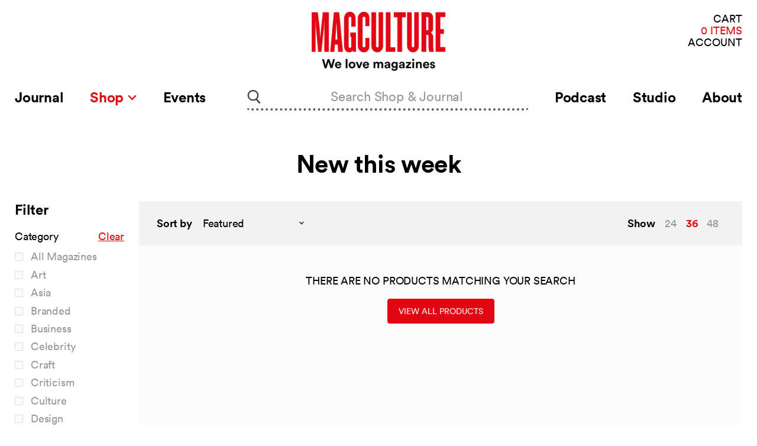

--- FILE ---
content_type: text/html; charset=utf-8
request_url: https://magculture.com/collections/new-this-week/cars?view=view-36&grid_list
body_size: 24599
content:
<!doctype html>
<html class="no-js no-touch" lang="en">
  <head>
    <meta charset="utf-8">
    <meta http-equiv="x-ua-compatible" content="IE=edge">

    <link rel="preconnect" href="https://cdn.shopify.com">
    <link rel="preconnect" href="https://fonts.shopifycdn.com">
    <link rel="preconnect" href="https://v.shopify.com">
    <link rel="preconnect" href="https://cdn.shopifycloud.com">

    <title>New this week



        
 — Tagged &quot;Cars&quot;
 — magCulture</title>

    

    
  <link rel="shortcut icon" href="//magculture.com/cdn/shop/files/favicon_4661c43e-e56e-4e79-a62d-9dd115e6f013_32x32.png?v=1659626450" type="image/png">


    
      <meta name="robots" content="noindex" />
      <link rel="canonical" href="https://magculture.com/collections/new-this-week" />
    

    <meta name="viewport" content="width=device-width">

    
    















<meta property="og:site_name" content="magCulture">
<meta property="og:url" content="https://magculture.com/collections/new-this-week/cars">
<meta property="og:title" content="New this week">
<meta property="og:type" content="website">
<meta property="og:description" content="We love magazines! Read the Journal, listen to the Podcast, visit our London Shop (11am–6pm weekdays, 12–6pm Saturday) and online. Come to our live events!">




    
    
    

    
    
    <meta
      property="og:image"
      content="https://magculture.com/cdn/shop/files/magC_redx5000px_1204x630.jpg?v=1691579574"
    />
    <meta
      property="og:image:secure_url"
      content="https://magculture.com/cdn/shop/files/magC_redx5000px_1204x630.jpg?v=1691579574"
    />
    <meta property="og:image:width" content="1204" />
    <meta property="og:image:height" content="630" />
    
    
    <meta property="og:image:alt" content="Social media image" />
  









  <meta name="twitter:site" content="@magculture">








<meta name="twitter:title" content="New this week">
<meta name="twitter:description" content="We love magazines! Read the Journal, listen to the Podcast, visit our London Shop (11am–6pm weekdays, 12–6pm Saturday) and online. Come to our live events!">


    
    
    
      
      
      <meta name="twitter:card" content="summary_large_image">
    
    
    <meta
      property="twitter:image"
      content="https://magculture.com/cdn/shop/files/magC_redx5000px_1200x600_crop_center.jpg?v=1691579574"
    />
    <meta property="twitter:image:width" content="1200" />
    <meta property="twitter:image:height" content="600" />
    
    
    <meta property="twitter:image:alt" content="Social media image" />
  



    <link rel="preload" as="style" href="//magculture.com/cdn/shop/t/26/assets/theme.css?v=50762801846748276711698751749">

    
  
  


  <script src="https://polyfill-fastly.net/v3/polyfill.min.js?features=default%2Ces6%2Cfetch%2CObject.entries" defer="defer"></script>


  <!--  For vue-custom-element on IE11 -->
<script>this.customElements||document.write('<script src="//unpkg.com/document-register-element"><\x2fscript>');</script>
<script src="//unpkg.com/@ungap/custom-elements-builtin"></script>


<script>
  window.PxlApp = {
    search: {
      product_heading: "In the Shop"
    },
    sentry: {
      dsn: ""
    },
    featureFlags: {
      langify: null
    },
    regionaliseStore: {
      
be: {
        
        link: null,
        flagUrl: "//magculture.com/cdn/shop/t/26/assets/be.svg?4670"
      },
de: {
        
        link: null,
        flagUrl: "//magculture.com/cdn/shop/t/26/assets/de.svg?4670"
      },
dk: {
        
        link: null,
        flagUrl: "//magculture.com/cdn/shop/t/26/assets/dk.svg?4670"
      },
es: {
        
        link: null,
        flagUrl: "//magculture.com/cdn/shop/t/26/assets/es.svg?4670"
      },
fr: {
        
        link: null,
        flagUrl: "//magculture.com/cdn/shop/t/26/assets/fr.svg?4670"
      },
gb: {
        
        link: null,
        flagUrl: "//magculture.com/cdn/shop/t/26/assets/gb.svg?4670"
      },
it: {
        
        link: null,
        flagUrl: "//magculture.com/cdn/shop/t/26/assets/it.svg?4670"
      },
nl: {
        
        link: null,
        flagUrl: "//magculture.com/cdn/shop/t/26/assets/nl.svg?4670"
      },
se: {
        
        link: null,
        flagUrl: "//magculture.com/cdn/shop/t/26/assets/se.svg?4670"
      }
},
  
  };
</script>


  
        <script src="//magculture.com/cdn/shop/t/26/assets/pxl-vendor-main.bundle.js?1618941229482" defer="defer"></script>
      
        <script src="//magculture.com/cdn/shop/t/26/assets/main.min.js?1698754974324" defer="defer"></script>
      
        
      
        
      
        
      
        
      
        
      


    <script>window.performance && window.performance.mark && window.performance.mark('shopify.content_for_header.start');</script><meta name="google-site-verification" content="N_vyNik2z5mwRcfsoppj6nAWX0yW6BTneYxELzz_RR4">
<meta id="shopify-digital-wallet" name="shopify-digital-wallet" content="/5147889/digital_wallets/dialog">
<meta name="shopify-checkout-api-token" content="8b5d79abdde8f32f60e93d6797f0773b">
<meta id="in-context-paypal-metadata" data-shop-id="5147889" data-venmo-supported="false" data-environment="production" data-locale="en_US" data-paypal-v4="true" data-currency="GBP">
<link rel="alternate" type="application/atom+xml" title="Feed" href="/collections/new-this-week/cars.atom" />
<link rel="alternate" type="application/json+oembed" href="https://magculture.com/collections/new-this-week/cars.oembed">
<script async="async" src="/checkouts/internal/preloads.js?locale=en-GB"></script>
<link rel="preconnect" href="https://shop.app" crossorigin="anonymous">
<script async="async" src="https://shop.app/checkouts/internal/preloads.js?locale=en-GB&shop_id=5147889" crossorigin="anonymous"></script>
<script id="apple-pay-shop-capabilities" type="application/json">{"shopId":5147889,"countryCode":"GB","currencyCode":"GBP","merchantCapabilities":["supports3DS"],"merchantId":"gid:\/\/shopify\/Shop\/5147889","merchantName":"magCulture","requiredBillingContactFields":["postalAddress","email","phone"],"requiredShippingContactFields":["postalAddress","email","phone"],"shippingType":"shipping","supportedNetworks":["visa","maestro","masterCard","amex","discover","elo"],"total":{"type":"pending","label":"magCulture","amount":"1.00"},"shopifyPaymentsEnabled":true,"supportsSubscriptions":true}</script>
<script id="shopify-features" type="application/json">{"accessToken":"8b5d79abdde8f32f60e93d6797f0773b","betas":["rich-media-storefront-analytics"],"domain":"magculture.com","predictiveSearch":true,"shopId":5147889,"locale":"en"}</script>
<script>var Shopify = Shopify || {};
Shopify.shop = "magculture-2.myshopify.com";
Shopify.locale = "en";
Shopify.currency = {"active":"GBP","rate":"1.0"};
Shopify.country = "GB";
Shopify.theme = {"name":"Production (Recharge Fix) [31\/10\/23]","id":123657912429,"schema_name":"MagCulture","schema_version":"1.0.6","theme_store_id":null,"role":"main"};
Shopify.theme.handle = "null";
Shopify.theme.style = {"id":null,"handle":null};
Shopify.cdnHost = "magculture.com/cdn";
Shopify.routes = Shopify.routes || {};
Shopify.routes.root = "/";</script>
<script type="module">!function(o){(o.Shopify=o.Shopify||{}).modules=!0}(window);</script>
<script>!function(o){function n(){var o=[];function n(){o.push(Array.prototype.slice.apply(arguments))}return n.q=o,n}var t=o.Shopify=o.Shopify||{};t.loadFeatures=n(),t.autoloadFeatures=n()}(window);</script>
<script>
  window.ShopifyPay = window.ShopifyPay || {};
  window.ShopifyPay.apiHost = "shop.app\/pay";
  window.ShopifyPay.redirectState = null;
</script>
<script id="shop-js-analytics" type="application/json">{"pageType":"collection"}</script>
<script defer="defer" async type="module" src="//magculture.com/cdn/shopifycloud/shop-js/modules/v2/client.init-shop-cart-sync_C5BV16lS.en.esm.js"></script>
<script defer="defer" async type="module" src="//magculture.com/cdn/shopifycloud/shop-js/modules/v2/chunk.common_CygWptCX.esm.js"></script>
<script type="module">
  await import("//magculture.com/cdn/shopifycloud/shop-js/modules/v2/client.init-shop-cart-sync_C5BV16lS.en.esm.js");
await import("//magculture.com/cdn/shopifycloud/shop-js/modules/v2/chunk.common_CygWptCX.esm.js");

  window.Shopify.SignInWithShop?.initShopCartSync?.({"fedCMEnabled":true,"windoidEnabled":true});

</script>
<script>
  window.Shopify = window.Shopify || {};
  if (!window.Shopify.featureAssets) window.Shopify.featureAssets = {};
  window.Shopify.featureAssets['shop-js'] = {"shop-cart-sync":["modules/v2/client.shop-cart-sync_ZFArdW7E.en.esm.js","modules/v2/chunk.common_CygWptCX.esm.js"],"init-fed-cm":["modules/v2/client.init-fed-cm_CmiC4vf6.en.esm.js","modules/v2/chunk.common_CygWptCX.esm.js"],"shop-button":["modules/v2/client.shop-button_tlx5R9nI.en.esm.js","modules/v2/chunk.common_CygWptCX.esm.js"],"shop-cash-offers":["modules/v2/client.shop-cash-offers_DOA2yAJr.en.esm.js","modules/v2/chunk.common_CygWptCX.esm.js","modules/v2/chunk.modal_D71HUcav.esm.js"],"init-windoid":["modules/v2/client.init-windoid_sURxWdc1.en.esm.js","modules/v2/chunk.common_CygWptCX.esm.js"],"shop-toast-manager":["modules/v2/client.shop-toast-manager_ClPi3nE9.en.esm.js","modules/v2/chunk.common_CygWptCX.esm.js"],"init-shop-email-lookup-coordinator":["modules/v2/client.init-shop-email-lookup-coordinator_B8hsDcYM.en.esm.js","modules/v2/chunk.common_CygWptCX.esm.js"],"init-shop-cart-sync":["modules/v2/client.init-shop-cart-sync_C5BV16lS.en.esm.js","modules/v2/chunk.common_CygWptCX.esm.js"],"avatar":["modules/v2/client.avatar_BTnouDA3.en.esm.js"],"pay-button":["modules/v2/client.pay-button_FdsNuTd3.en.esm.js","modules/v2/chunk.common_CygWptCX.esm.js"],"init-customer-accounts":["modules/v2/client.init-customer-accounts_DxDtT_ad.en.esm.js","modules/v2/client.shop-login-button_C5VAVYt1.en.esm.js","modules/v2/chunk.common_CygWptCX.esm.js","modules/v2/chunk.modal_D71HUcav.esm.js"],"init-shop-for-new-customer-accounts":["modules/v2/client.init-shop-for-new-customer-accounts_ChsxoAhi.en.esm.js","modules/v2/client.shop-login-button_C5VAVYt1.en.esm.js","modules/v2/chunk.common_CygWptCX.esm.js","modules/v2/chunk.modal_D71HUcav.esm.js"],"shop-login-button":["modules/v2/client.shop-login-button_C5VAVYt1.en.esm.js","modules/v2/chunk.common_CygWptCX.esm.js","modules/v2/chunk.modal_D71HUcav.esm.js"],"init-customer-accounts-sign-up":["modules/v2/client.init-customer-accounts-sign-up_CPSyQ0Tj.en.esm.js","modules/v2/client.shop-login-button_C5VAVYt1.en.esm.js","modules/v2/chunk.common_CygWptCX.esm.js","modules/v2/chunk.modal_D71HUcav.esm.js"],"shop-follow-button":["modules/v2/client.shop-follow-button_Cva4Ekp9.en.esm.js","modules/v2/chunk.common_CygWptCX.esm.js","modules/v2/chunk.modal_D71HUcav.esm.js"],"checkout-modal":["modules/v2/client.checkout-modal_BPM8l0SH.en.esm.js","modules/v2/chunk.common_CygWptCX.esm.js","modules/v2/chunk.modal_D71HUcav.esm.js"],"lead-capture":["modules/v2/client.lead-capture_Bi8yE_yS.en.esm.js","modules/v2/chunk.common_CygWptCX.esm.js","modules/v2/chunk.modal_D71HUcav.esm.js"],"shop-login":["modules/v2/client.shop-login_D6lNrXab.en.esm.js","modules/v2/chunk.common_CygWptCX.esm.js","modules/v2/chunk.modal_D71HUcav.esm.js"],"payment-terms":["modules/v2/client.payment-terms_CZxnsJam.en.esm.js","modules/v2/chunk.common_CygWptCX.esm.js","modules/v2/chunk.modal_D71HUcav.esm.js"]};
</script>
<script>(function() {
  var isLoaded = false;
  function asyncLoad() {
    if (isLoaded) return;
    isLoaded = true;
    var urls = ["https:\/\/static.rechargecdn.com\/assets\/js\/widget.min.js?shop=magculture-2.myshopify.com","https:\/\/assets.dailykarma.io\/prod\/init-v3.js?v2\u0026shop=magculture-2.myshopify.com"];
    for (var i = 0; i < urls.length; i++) {
      var s = document.createElement('script');
      s.type = 'text/javascript';
      s.async = true;
      s.src = urls[i];
      var x = document.getElementsByTagName('script')[0];
      x.parentNode.insertBefore(s, x);
    }
  };
  if(window.attachEvent) {
    window.attachEvent('onload', asyncLoad);
  } else {
    window.addEventListener('load', asyncLoad, false);
  }
})();</script>
<script id="__st">var __st={"a":5147889,"offset":0,"reqid":"0ff6525d-2880-4fbd-9f5b-90676dbbe97c-1768731799","pageurl":"magculture.com\/collections\/new-this-week\/cars?view=view-36\u0026grid_list","u":"b9af1c3c9a8b","p":"collection","rtyp":"collection","rid":262161170541};</script>
<script>window.ShopifyPaypalV4VisibilityTracking = true;</script>
<script id="captcha-bootstrap">!function(){'use strict';const t='contact',e='account',n='new_comment',o=[[t,t],['blogs',n],['comments',n],[t,'customer']],c=[[e,'customer_login'],[e,'guest_login'],[e,'recover_customer_password'],[e,'create_customer']],r=t=>t.map((([t,e])=>`form[action*='/${t}']:not([data-nocaptcha='true']) input[name='form_type'][value='${e}']`)).join(','),a=t=>()=>t?[...document.querySelectorAll(t)].map((t=>t.form)):[];function s(){const t=[...o],e=r(t);return a(e)}const i='password',u='form_key',d=['recaptcha-v3-token','g-recaptcha-response','h-captcha-response',i],f=()=>{try{return window.sessionStorage}catch{return}},m='__shopify_v',_=t=>t.elements[u];function p(t,e,n=!1){try{const o=window.sessionStorage,c=JSON.parse(o.getItem(e)),{data:r}=function(t){const{data:e,action:n}=t;return t[m]||n?{data:e,action:n}:{data:t,action:n}}(c);for(const[e,n]of Object.entries(r))t.elements[e]&&(t.elements[e].value=n);n&&o.removeItem(e)}catch(o){console.error('form repopulation failed',{error:o})}}const l='form_type',E='cptcha';function T(t){t.dataset[E]=!0}const w=window,h=w.document,L='Shopify',v='ce_forms',y='captcha';let A=!1;((t,e)=>{const n=(g='f06e6c50-85a8-45c8-87d0-21a2b65856fe',I='https://cdn.shopify.com/shopifycloud/storefront-forms-hcaptcha/ce_storefront_forms_captcha_hcaptcha.v1.5.2.iife.js',D={infoText:'Protected by hCaptcha',privacyText:'Privacy',termsText:'Terms'},(t,e,n)=>{const o=w[L][v],c=o.bindForm;if(c)return c(t,g,e,D).then(n);var r;o.q.push([[t,g,e,D],n]),r=I,A||(h.body.append(Object.assign(h.createElement('script'),{id:'captcha-provider',async:!0,src:r})),A=!0)});var g,I,D;w[L]=w[L]||{},w[L][v]=w[L][v]||{},w[L][v].q=[],w[L][y]=w[L][y]||{},w[L][y].protect=function(t,e){n(t,void 0,e),T(t)},Object.freeze(w[L][y]),function(t,e,n,w,h,L){const[v,y,A,g]=function(t,e,n){const i=e?o:[],u=t?c:[],d=[...i,...u],f=r(d),m=r(i),_=r(d.filter((([t,e])=>n.includes(e))));return[a(f),a(m),a(_),s()]}(w,h,L),I=t=>{const e=t.target;return e instanceof HTMLFormElement?e:e&&e.form},D=t=>v().includes(t);t.addEventListener('submit',(t=>{const e=I(t);if(!e)return;const n=D(e)&&!e.dataset.hcaptchaBound&&!e.dataset.recaptchaBound,o=_(e),c=g().includes(e)&&(!o||!o.value);(n||c)&&t.preventDefault(),c&&!n&&(function(t){try{if(!f())return;!function(t){const e=f();if(!e)return;const n=_(t);if(!n)return;const o=n.value;o&&e.removeItem(o)}(t);const e=Array.from(Array(32),(()=>Math.random().toString(36)[2])).join('');!function(t,e){_(t)||t.append(Object.assign(document.createElement('input'),{type:'hidden',name:u})),t.elements[u].value=e}(t,e),function(t,e){const n=f();if(!n)return;const o=[...t.querySelectorAll(`input[type='${i}']`)].map((({name:t})=>t)),c=[...d,...o],r={};for(const[a,s]of new FormData(t).entries())c.includes(a)||(r[a]=s);n.setItem(e,JSON.stringify({[m]:1,action:t.action,data:r}))}(t,e)}catch(e){console.error('failed to persist form',e)}}(e),e.submit())}));const S=(t,e)=>{t&&!t.dataset[E]&&(n(t,e.some((e=>e===t))),T(t))};for(const o of['focusin','change'])t.addEventListener(o,(t=>{const e=I(t);D(e)&&S(e,y())}));const B=e.get('form_key'),M=e.get(l),P=B&&M;t.addEventListener('DOMContentLoaded',(()=>{const t=y();if(P)for(const e of t)e.elements[l].value===M&&p(e,B);[...new Set([...A(),...v().filter((t=>'true'===t.dataset.shopifyCaptcha))])].forEach((e=>S(e,t)))}))}(h,new URLSearchParams(w.location.search),n,t,e,['guest_login'])})(!0,!0)}();</script>
<script integrity="sha256-4kQ18oKyAcykRKYeNunJcIwy7WH5gtpwJnB7kiuLZ1E=" data-source-attribution="shopify.loadfeatures" defer="defer" src="//magculture.com/cdn/shopifycloud/storefront/assets/storefront/load_feature-a0a9edcb.js" crossorigin="anonymous"></script>
<script crossorigin="anonymous" defer="defer" src="//magculture.com/cdn/shopifycloud/storefront/assets/shopify_pay/storefront-65b4c6d7.js?v=20250812"></script>
<script data-source-attribution="shopify.dynamic_checkout.dynamic.init">var Shopify=Shopify||{};Shopify.PaymentButton=Shopify.PaymentButton||{isStorefrontPortableWallets:!0,init:function(){window.Shopify.PaymentButton.init=function(){};var t=document.createElement("script");t.src="https://magculture.com/cdn/shopifycloud/portable-wallets/latest/portable-wallets.en.js",t.type="module",document.head.appendChild(t)}};
</script>
<script data-source-attribution="shopify.dynamic_checkout.buyer_consent">
  function portableWalletsHideBuyerConsent(e){var t=document.getElementById("shopify-buyer-consent"),n=document.getElementById("shopify-subscription-policy-button");t&&n&&(t.classList.add("hidden"),t.setAttribute("aria-hidden","true"),n.removeEventListener("click",e))}function portableWalletsShowBuyerConsent(e){var t=document.getElementById("shopify-buyer-consent"),n=document.getElementById("shopify-subscription-policy-button");t&&n&&(t.classList.remove("hidden"),t.removeAttribute("aria-hidden"),n.addEventListener("click",e))}window.Shopify?.PaymentButton&&(window.Shopify.PaymentButton.hideBuyerConsent=portableWalletsHideBuyerConsent,window.Shopify.PaymentButton.showBuyerConsent=portableWalletsShowBuyerConsent);
</script>
<script data-source-attribution="shopify.dynamic_checkout.cart.bootstrap">document.addEventListener("DOMContentLoaded",(function(){function t(){return document.querySelector("shopify-accelerated-checkout-cart, shopify-accelerated-checkout")}if(t())Shopify.PaymentButton.init();else{new MutationObserver((function(e,n){t()&&(Shopify.PaymentButton.init(),n.disconnect())})).observe(document.body,{childList:!0,subtree:!0})}}));
</script>
<script id='scb4127' type='text/javascript' async='' src='https://magculture.com/cdn/shopifycloud/privacy-banner/storefront-banner.js'></script><link id="shopify-accelerated-checkout-styles" rel="stylesheet" media="screen" href="https://magculture.com/cdn/shopifycloud/portable-wallets/latest/accelerated-checkout-backwards-compat.css" crossorigin="anonymous">
<style id="shopify-accelerated-checkout-cart">
        #shopify-buyer-consent {
  margin-top: 1em;
  display: inline-block;
  width: 100%;
}

#shopify-buyer-consent.hidden {
  display: none;
}

#shopify-subscription-policy-button {
  background: none;
  border: none;
  padding: 0;
  text-decoration: underline;
  font-size: inherit;
  cursor: pointer;
}

#shopify-subscription-policy-button::before {
  box-shadow: none;
}

      </style>

<script>window.performance && window.performance.mark && window.performance.mark('shopify.content_for_header.end');</script>

    <link href="//magculture.com/cdn/shop/t/26/assets/theme.css?v=50762801846748276711698751749" rel="stylesheet" type="text/css" media="all" />
    <link href="//magculture.com/cdn/shop/t/26/assets/ripple.css?v=89494619418437521891698751670" rel="stylesheet" type="text/css" media="all" />
    <link href="//magculture.com/cdn/shop/t/26/assets/chronicle-g1-font.css?v=130856507092022166291698751670" rel="stylesheet" type="text/css" media="all" />
    <link href="//magculture.com/cdn/shop/t/26/assets/styles.css?v=19750346638934740111698751670" rel="stylesheet" type="text/css" media="all" />
    <link rel="stylesheet" href="https://cdn.shopify.com/shopifycloud/shopify-plyr/v1.0/shopify-plyr.css">

    
    <script>
      window.Theme = window.Theme || {};
      window.Theme.routes = {
        "root_url": "/",
        "account_url": "/account",
        "account_login_url": "https://magculture.com/customer_authentication/redirect?locale=en&region_country=GB",
        "account_logout_url": "/account/logout",
        "account_register_url": "https://shopify.com/5147889/account?locale=en",
        "account_addresses_url": "/account/addresses",
        "collections_url": "/collections",
        "all_products_collection_url": "/collections/all",
        "search_url": "/search",
        "cart_url": "/cart",
        "cart_add_url": "/cart/add",
        "cart_change_url": "/cart/change",
        "cart_clear_url": "/cart/clear",
        "product_recommendations_url": "/recommendations/products",
      };
    </script>
  <script src="https://cdn.shopify.com/extensions/cfc76123-b24f-4e9a-a1dc-585518796af7/forms-2294/assets/shopify-forms-loader.js" type="text/javascript" defer="defer"></script>
<link href="https://monorail-edge.shopifysvc.com" rel="dns-prefetch">
<script>(function(){if ("sendBeacon" in navigator && "performance" in window) {try {var session_token_from_headers = performance.getEntriesByType('navigation')[0].serverTiming.find(x => x.name == '_s').description;} catch {var session_token_from_headers = undefined;}var session_cookie_matches = document.cookie.match(/_shopify_s=([^;]*)/);var session_token_from_cookie = session_cookie_matches && session_cookie_matches.length === 2 ? session_cookie_matches[1] : "";var session_token = session_token_from_headers || session_token_from_cookie || "";function handle_abandonment_event(e) {var entries = performance.getEntries().filter(function(entry) {return /monorail-edge.shopifysvc.com/.test(entry.name);});if (!window.abandonment_tracked && entries.length === 0) {window.abandonment_tracked = true;var currentMs = Date.now();var navigation_start = performance.timing.navigationStart;var payload = {shop_id: 5147889,url: window.location.href,navigation_start,duration: currentMs - navigation_start,session_token,page_type: "collection"};window.navigator.sendBeacon("https://monorail-edge.shopifysvc.com/v1/produce", JSON.stringify({schema_id: "online_store_buyer_site_abandonment/1.1",payload: payload,metadata: {event_created_at_ms: currentMs,event_sent_at_ms: currentMs}}));}}window.addEventListener('pagehide', handle_abandonment_event);}}());</script>
<script id="web-pixels-manager-setup">(function e(e,d,r,n,o){if(void 0===o&&(o={}),!Boolean(null===(a=null===(i=window.Shopify)||void 0===i?void 0:i.analytics)||void 0===a?void 0:a.replayQueue)){var i,a;window.Shopify=window.Shopify||{};var t=window.Shopify;t.analytics=t.analytics||{};var s=t.analytics;s.replayQueue=[],s.publish=function(e,d,r){return s.replayQueue.push([e,d,r]),!0};try{self.performance.mark("wpm:start")}catch(e){}var l=function(){var e={modern:/Edge?\/(1{2}[4-9]|1[2-9]\d|[2-9]\d{2}|\d{4,})\.\d+(\.\d+|)|Firefox\/(1{2}[4-9]|1[2-9]\d|[2-9]\d{2}|\d{4,})\.\d+(\.\d+|)|Chrom(ium|e)\/(9{2}|\d{3,})\.\d+(\.\d+|)|(Maci|X1{2}).+ Version\/(15\.\d+|(1[6-9]|[2-9]\d|\d{3,})\.\d+)([,.]\d+|)( \(\w+\)|)( Mobile\/\w+|) Safari\/|Chrome.+OPR\/(9{2}|\d{3,})\.\d+\.\d+|(CPU[ +]OS|iPhone[ +]OS|CPU[ +]iPhone|CPU IPhone OS|CPU iPad OS)[ +]+(15[._]\d+|(1[6-9]|[2-9]\d|\d{3,})[._]\d+)([._]\d+|)|Android:?[ /-](13[3-9]|1[4-9]\d|[2-9]\d{2}|\d{4,})(\.\d+|)(\.\d+|)|Android.+Firefox\/(13[5-9]|1[4-9]\d|[2-9]\d{2}|\d{4,})\.\d+(\.\d+|)|Android.+Chrom(ium|e)\/(13[3-9]|1[4-9]\d|[2-9]\d{2}|\d{4,})\.\d+(\.\d+|)|SamsungBrowser\/([2-9]\d|\d{3,})\.\d+/,legacy:/Edge?\/(1[6-9]|[2-9]\d|\d{3,})\.\d+(\.\d+|)|Firefox\/(5[4-9]|[6-9]\d|\d{3,})\.\d+(\.\d+|)|Chrom(ium|e)\/(5[1-9]|[6-9]\d|\d{3,})\.\d+(\.\d+|)([\d.]+$|.*Safari\/(?![\d.]+ Edge\/[\d.]+$))|(Maci|X1{2}).+ Version\/(10\.\d+|(1[1-9]|[2-9]\d|\d{3,})\.\d+)([,.]\d+|)( \(\w+\)|)( Mobile\/\w+|) Safari\/|Chrome.+OPR\/(3[89]|[4-9]\d|\d{3,})\.\d+\.\d+|(CPU[ +]OS|iPhone[ +]OS|CPU[ +]iPhone|CPU IPhone OS|CPU iPad OS)[ +]+(10[._]\d+|(1[1-9]|[2-9]\d|\d{3,})[._]\d+)([._]\d+|)|Android:?[ /-](13[3-9]|1[4-9]\d|[2-9]\d{2}|\d{4,})(\.\d+|)(\.\d+|)|Mobile Safari.+OPR\/([89]\d|\d{3,})\.\d+\.\d+|Android.+Firefox\/(13[5-9]|1[4-9]\d|[2-9]\d{2}|\d{4,})\.\d+(\.\d+|)|Android.+Chrom(ium|e)\/(13[3-9]|1[4-9]\d|[2-9]\d{2}|\d{4,})\.\d+(\.\d+|)|Android.+(UC? ?Browser|UCWEB|U3)[ /]?(15\.([5-9]|\d{2,})|(1[6-9]|[2-9]\d|\d{3,})\.\d+)\.\d+|SamsungBrowser\/(5\.\d+|([6-9]|\d{2,})\.\d+)|Android.+MQ{2}Browser\/(14(\.(9|\d{2,})|)|(1[5-9]|[2-9]\d|\d{3,})(\.\d+|))(\.\d+|)|K[Aa][Ii]OS\/(3\.\d+|([4-9]|\d{2,})\.\d+)(\.\d+|)/},d=e.modern,r=e.legacy,n=navigator.userAgent;return n.match(d)?"modern":n.match(r)?"legacy":"unknown"}(),u="modern"===l?"modern":"legacy",c=(null!=n?n:{modern:"",legacy:""})[u],f=function(e){return[e.baseUrl,"/wpm","/b",e.hashVersion,"modern"===e.buildTarget?"m":"l",".js"].join("")}({baseUrl:d,hashVersion:r,buildTarget:u}),m=function(e){var d=e.version,r=e.bundleTarget,n=e.surface,o=e.pageUrl,i=e.monorailEndpoint;return{emit:function(e){var a=e.status,t=e.errorMsg,s=(new Date).getTime(),l=JSON.stringify({metadata:{event_sent_at_ms:s},events:[{schema_id:"web_pixels_manager_load/3.1",payload:{version:d,bundle_target:r,page_url:o,status:a,surface:n,error_msg:t},metadata:{event_created_at_ms:s}}]});if(!i)return console&&console.warn&&console.warn("[Web Pixels Manager] No Monorail endpoint provided, skipping logging."),!1;try{return self.navigator.sendBeacon.bind(self.navigator)(i,l)}catch(e){}var u=new XMLHttpRequest;try{return u.open("POST",i,!0),u.setRequestHeader("Content-Type","text/plain"),u.send(l),!0}catch(e){return console&&console.warn&&console.warn("[Web Pixels Manager] Got an unhandled error while logging to Monorail."),!1}}}}({version:r,bundleTarget:l,surface:e.surface,pageUrl:self.location.href,monorailEndpoint:e.monorailEndpoint});try{o.browserTarget=l,function(e){var d=e.src,r=e.async,n=void 0===r||r,o=e.onload,i=e.onerror,a=e.sri,t=e.scriptDataAttributes,s=void 0===t?{}:t,l=document.createElement("script"),u=document.querySelector("head"),c=document.querySelector("body");if(l.async=n,l.src=d,a&&(l.integrity=a,l.crossOrigin="anonymous"),s)for(var f in s)if(Object.prototype.hasOwnProperty.call(s,f))try{l.dataset[f]=s[f]}catch(e){}if(o&&l.addEventListener("load",o),i&&l.addEventListener("error",i),u)u.appendChild(l);else{if(!c)throw new Error("Did not find a head or body element to append the script");c.appendChild(l)}}({src:f,async:!0,onload:function(){if(!function(){var e,d;return Boolean(null===(d=null===(e=window.Shopify)||void 0===e?void 0:e.analytics)||void 0===d?void 0:d.initialized)}()){var d=window.webPixelsManager.init(e)||void 0;if(d){var r=window.Shopify.analytics;r.replayQueue.forEach((function(e){var r=e[0],n=e[1],o=e[2];d.publishCustomEvent(r,n,o)})),r.replayQueue=[],r.publish=d.publishCustomEvent,r.visitor=d.visitor,r.initialized=!0}}},onerror:function(){return m.emit({status:"failed",errorMsg:"".concat(f," has failed to load")})},sri:function(e){var d=/^sha384-[A-Za-z0-9+/=]+$/;return"string"==typeof e&&d.test(e)}(c)?c:"",scriptDataAttributes:o}),m.emit({status:"loading"})}catch(e){m.emit({status:"failed",errorMsg:(null==e?void 0:e.message)||"Unknown error"})}}})({shopId: 5147889,storefrontBaseUrl: "https://magculture.com",extensionsBaseUrl: "https://extensions.shopifycdn.com/cdn/shopifycloud/web-pixels-manager",monorailEndpoint: "https://monorail-edge.shopifysvc.com/unstable/produce_batch",surface: "storefront-renderer",enabledBetaFlags: ["2dca8a86"],webPixelsConfigList: [{"id":"1358135405","configuration":"{\"accountID\":\"6695\"}","eventPayloadVersion":"v1","runtimeContext":"STRICT","scriptVersion":"1c2654ab735a672c323e9cbc9fae0e47","type":"APP","apiClientId":2594385,"privacyPurposes":[],"dataSharingAdjustments":{"protectedCustomerApprovalScopes":["read_customer_address","read_customer_email","read_customer_name","read_customer_personal_data"]}},{"id":"345079917","configuration":"{\"config\":\"{\\\"pixel_id\\\":\\\"G-ZXF8LRPY6X\\\",\\\"target_country\\\":\\\"GB\\\",\\\"gtag_events\\\":[{\\\"type\\\":\\\"search\\\",\\\"action_label\\\":\\\"G-ZXF8LRPY6X\\\"},{\\\"type\\\":\\\"begin_checkout\\\",\\\"action_label\\\":\\\"G-ZXF8LRPY6X\\\"},{\\\"type\\\":\\\"view_item\\\",\\\"action_label\\\":[\\\"G-ZXF8LRPY6X\\\",\\\"MC-5EFK7EDPC8\\\"]},{\\\"type\\\":\\\"purchase\\\",\\\"action_label\\\":[\\\"G-ZXF8LRPY6X\\\",\\\"MC-5EFK7EDPC8\\\"]},{\\\"type\\\":\\\"page_view\\\",\\\"action_label\\\":[\\\"G-ZXF8LRPY6X\\\",\\\"MC-5EFK7EDPC8\\\"]},{\\\"type\\\":\\\"add_payment_info\\\",\\\"action_label\\\":\\\"G-ZXF8LRPY6X\\\"},{\\\"type\\\":\\\"add_to_cart\\\",\\\"action_label\\\":\\\"G-ZXF8LRPY6X\\\"}],\\\"enable_monitoring_mode\\\":false}\"}","eventPayloadVersion":"v1","runtimeContext":"OPEN","scriptVersion":"b2a88bafab3e21179ed38636efcd8a93","type":"APP","apiClientId":1780363,"privacyPurposes":[],"dataSharingAdjustments":{"protectedCustomerApprovalScopes":["read_customer_address","read_customer_email","read_customer_name","read_customer_personal_data","read_customer_phone"]}},{"id":"shopify-app-pixel","configuration":"{}","eventPayloadVersion":"v1","runtimeContext":"STRICT","scriptVersion":"0450","apiClientId":"shopify-pixel","type":"APP","privacyPurposes":["ANALYTICS","MARKETING"]},{"id":"shopify-custom-pixel","eventPayloadVersion":"v1","runtimeContext":"LAX","scriptVersion":"0450","apiClientId":"shopify-pixel","type":"CUSTOM","privacyPurposes":["ANALYTICS","MARKETING"]}],isMerchantRequest: false,initData: {"shop":{"name":"magCulture","paymentSettings":{"currencyCode":"GBP"},"myshopifyDomain":"magculture-2.myshopify.com","countryCode":"GB","storefrontUrl":"https:\/\/magculture.com"},"customer":null,"cart":null,"checkout":null,"productVariants":[],"purchasingCompany":null},},"https://magculture.com/cdn","fcfee988w5aeb613cpc8e4bc33m6693e112",{"modern":"","legacy":""},{"shopId":"5147889","storefrontBaseUrl":"https:\/\/magculture.com","extensionBaseUrl":"https:\/\/extensions.shopifycdn.com\/cdn\/shopifycloud\/web-pixels-manager","surface":"storefront-renderer","enabledBetaFlags":"[\"2dca8a86\"]","isMerchantRequest":"false","hashVersion":"fcfee988w5aeb613cpc8e4bc33m6693e112","publish":"custom","events":"[[\"page_viewed\",{}],[\"collection_viewed\",{\"collection\":{\"id\":\"262161170541\",\"title\":\"New this week\",\"productVariants\":[]}}]]"});</script><script>
  window.ShopifyAnalytics = window.ShopifyAnalytics || {};
  window.ShopifyAnalytics.meta = window.ShopifyAnalytics.meta || {};
  window.ShopifyAnalytics.meta.currency = 'GBP';
  var meta = {"products":[],"page":{"pageType":"collection","resourceType":"collection","resourceId":262161170541,"requestId":"0ff6525d-2880-4fbd-9f5b-90676dbbe97c-1768731799"}};
  for (var attr in meta) {
    window.ShopifyAnalytics.meta[attr] = meta[attr];
  }
</script>
<script class="analytics">
  (function () {
    var customDocumentWrite = function(content) {
      var jquery = null;

      if (window.jQuery) {
        jquery = window.jQuery;
      } else if (window.Checkout && window.Checkout.$) {
        jquery = window.Checkout.$;
      }

      if (jquery) {
        jquery('body').append(content);
      }
    };

    var hasLoggedConversion = function(token) {
      if (token) {
        return document.cookie.indexOf('loggedConversion=' + token) !== -1;
      }
      return false;
    }

    var setCookieIfConversion = function(token) {
      if (token) {
        var twoMonthsFromNow = new Date(Date.now());
        twoMonthsFromNow.setMonth(twoMonthsFromNow.getMonth() + 2);

        document.cookie = 'loggedConversion=' + token + '; expires=' + twoMonthsFromNow;
      }
    }

    var trekkie = window.ShopifyAnalytics.lib = window.trekkie = window.trekkie || [];
    if (trekkie.integrations) {
      return;
    }
    trekkie.methods = [
      'identify',
      'page',
      'ready',
      'track',
      'trackForm',
      'trackLink'
    ];
    trekkie.factory = function(method) {
      return function() {
        var args = Array.prototype.slice.call(arguments);
        args.unshift(method);
        trekkie.push(args);
        return trekkie;
      };
    };
    for (var i = 0; i < trekkie.methods.length; i++) {
      var key = trekkie.methods[i];
      trekkie[key] = trekkie.factory(key);
    }
    trekkie.load = function(config) {
      trekkie.config = config || {};
      trekkie.config.initialDocumentCookie = document.cookie;
      var first = document.getElementsByTagName('script')[0];
      var script = document.createElement('script');
      script.type = 'text/javascript';
      script.onerror = function(e) {
        var scriptFallback = document.createElement('script');
        scriptFallback.type = 'text/javascript';
        scriptFallback.onerror = function(error) {
                var Monorail = {
      produce: function produce(monorailDomain, schemaId, payload) {
        var currentMs = new Date().getTime();
        var event = {
          schema_id: schemaId,
          payload: payload,
          metadata: {
            event_created_at_ms: currentMs,
            event_sent_at_ms: currentMs
          }
        };
        return Monorail.sendRequest("https://" + monorailDomain + "/v1/produce", JSON.stringify(event));
      },
      sendRequest: function sendRequest(endpointUrl, payload) {
        // Try the sendBeacon API
        if (window && window.navigator && typeof window.navigator.sendBeacon === 'function' && typeof window.Blob === 'function' && !Monorail.isIos12()) {
          var blobData = new window.Blob([payload], {
            type: 'text/plain'
          });

          if (window.navigator.sendBeacon(endpointUrl, blobData)) {
            return true;
          } // sendBeacon was not successful

        } // XHR beacon

        var xhr = new XMLHttpRequest();

        try {
          xhr.open('POST', endpointUrl);
          xhr.setRequestHeader('Content-Type', 'text/plain');
          xhr.send(payload);
        } catch (e) {
          console.log(e);
        }

        return false;
      },
      isIos12: function isIos12() {
        return window.navigator.userAgent.lastIndexOf('iPhone; CPU iPhone OS 12_') !== -1 || window.navigator.userAgent.lastIndexOf('iPad; CPU OS 12_') !== -1;
      }
    };
    Monorail.produce('monorail-edge.shopifysvc.com',
      'trekkie_storefront_load_errors/1.1',
      {shop_id: 5147889,
      theme_id: 123657912429,
      app_name: "storefront",
      context_url: window.location.href,
      source_url: "//magculture.com/cdn/s/trekkie.storefront.cd680fe47e6c39ca5d5df5f0a32d569bc48c0f27.min.js"});

        };
        scriptFallback.async = true;
        scriptFallback.src = '//magculture.com/cdn/s/trekkie.storefront.cd680fe47e6c39ca5d5df5f0a32d569bc48c0f27.min.js';
        first.parentNode.insertBefore(scriptFallback, first);
      };
      script.async = true;
      script.src = '//magculture.com/cdn/s/trekkie.storefront.cd680fe47e6c39ca5d5df5f0a32d569bc48c0f27.min.js';
      first.parentNode.insertBefore(script, first);
    };
    trekkie.load(
      {"Trekkie":{"appName":"storefront","development":false,"defaultAttributes":{"shopId":5147889,"isMerchantRequest":null,"themeId":123657912429,"themeCityHash":"12479141642613467172","contentLanguage":"en","currency":"GBP","eventMetadataId":"5719b662-dc31-41a1-83ce-a263b9efc042"},"isServerSideCookieWritingEnabled":true,"monorailRegion":"shop_domain","enabledBetaFlags":["65f19447"]},"Session Attribution":{},"S2S":{"facebookCapiEnabled":false,"source":"trekkie-storefront-renderer","apiClientId":580111}}
    );

    var loaded = false;
    trekkie.ready(function() {
      if (loaded) return;
      loaded = true;

      window.ShopifyAnalytics.lib = window.trekkie;

      var originalDocumentWrite = document.write;
      document.write = customDocumentWrite;
      try { window.ShopifyAnalytics.merchantGoogleAnalytics.call(this); } catch(error) {};
      document.write = originalDocumentWrite;

      window.ShopifyAnalytics.lib.page(null,{"pageType":"collection","resourceType":"collection","resourceId":262161170541,"requestId":"0ff6525d-2880-4fbd-9f5b-90676dbbe97c-1768731799","shopifyEmitted":true});

      var match = window.location.pathname.match(/checkouts\/(.+)\/(thank_you|post_purchase)/)
      var token = match? match[1]: undefined;
      if (!hasLoggedConversion(token)) {
        setCookieIfConversion(token);
        window.ShopifyAnalytics.lib.track("Viewed Product Category",{"currency":"GBP","category":"Collection: new-this-week","collectionName":"new-this-week","collectionId":262161170541,"nonInteraction":true},undefined,undefined,{"shopifyEmitted":true});
      }
    });


        var eventsListenerScript = document.createElement('script');
        eventsListenerScript.async = true;
        eventsListenerScript.src = "//magculture.com/cdn/shopifycloud/storefront/assets/shop_events_listener-3da45d37.js";
        document.getElementsByTagName('head')[0].appendChild(eventsListenerScript);

})();</script>
<script
  defer
  src="https://magculture.com/cdn/shopifycloud/perf-kit/shopify-perf-kit-3.0.4.min.js"
  data-application="storefront-renderer"
  data-shop-id="5147889"
  data-render-region="gcp-us-central1"
  data-page-type="collection"
  data-theme-instance-id="123657912429"
  data-theme-name="MagCulture"
  data-theme-version="1.0.6"
  data-monorail-region="shop_domain"
  data-resource-timing-sampling-rate="10"
  data-shs="true"
  data-shs-beacon="true"
  data-shs-export-with-fetch="true"
  data-shs-logs-sample-rate="1"
  data-shs-beacon-endpoint="https://magculture.com/api/collect"
></script>
</head>

  <body class="template-collection" data-instant-allow-query-string >
    <script>
      document.documentElement.className=document.documentElement.className.replace(/\bno-js\b/,'js');
      if(window.Shopify&&window.Shopify.designMode)document.documentElement.className+=' in-theme-editor';
      if(('ontouchstart' in window)||window.DocumentTouch&&document instanceof DocumentTouch)document.documentElement.className=document.documentElement.className.replace(/\bno-touch\b/,'has-touch');
    </script>

    <svg aria-hidden="true" style="position: absolute; width: 0; height: 0; overflow: hidden;" version="1.1" xmlns:xlink="http://www.w3.org/1999/xlink" xmlns="http://www.w3.org/2000/svg">
  <defs>
    <symbol id="pxl-icon-plus" viewBox="0 0 24 24">
      <path d="M24 10h-10v-10h-4v10h-10v4h10v10h4v-10h10z"/>
    </symbol>
    <symbol id="pxl-icon-chevron-right" viewbox="0 0 24 24">
      <path d="M5 3l3.057-3 11.943 12-11.943 12-3.057-3 9-9z"/>
    </symbol>
    <symbol id="pxl-icon-chevron-left" viewBox="0 0 24 24">
      <path d="M16.67 0l2.83 2.829-9.339 9.175 9.339 9.167-2.83 2.829-12.17-11.996z"/>
    </symbol>
  </defs>
</svg>


    <pxl-flyout-cart
      money-format="&pound;{{amount}}"

      translations-json='{
        "checkout": "Checkout",
        "closeCart": "Close Cart",
        "isEmpty": "Your cart is empty",
        "subTotal": "Subtotal",
        "subTotalSmallPrint": "Shipping &amp; taxes calculated at checkout",
        "yourCart": "Your cart",
        "lineItem": {
          "quantity": "Quantity",
          "remove": "Remove"
        }
      }'

      shop-domain="magculture-2.myshopify.com"
      
    ></pxl-flyout-cart>

    <a class="skip-to-main" href="#site-main">Skip to content</a>
    <div id="shopify-section-static-announcement" class="shopify-section site-announcement"><script
  type="application/json"
  data-section-id="static-announcement"
  data-section-type="static-announcement">
</script>










</div>
    <header
      class="site-header site-header-nav--open"
      role="banner"
      data-site-header
    >
      <div id="shopify-section-static-header" class="shopify-section site-header-wrapper"><script
  type="application/json"
  data-section-id="static-header"
  data-section-type="static-header"
  data-section-data>
  {
    "settings": {
      "live_search": {
        "enable": true,
        "enable_images": true,
        "enable_content": true,
        "money_format": "\u0026pound;{{amount}}",
        "show_mobile_search_bar": true,
        "context": {
          "view_all_results": "View additional products",
          "view_all_products": "View all products",
          "content_results": {
            "title": "On the Journal",
            "no_results": "No results."
          },
          "no_results_products": {
            "title": "No products for “*terms*”.",
            "title_in_category": "No products for “*terms*” in *category*.",
            "message": "Sorry, we couldn’t find any matches."
          }
        }
      }
    }
  }
</script>




<style data-shopify>
  .site-logo {
    max-width: 250px;
  }

  .site-logo-image {
    max-height: 100px;
  }
</style>

<div
  class="
    site-header-main
  "
  data-site-header-main
  
    data-site-header-mobile-search-bar
  
>
  <button class="site-header-menu-toggle" data-menu-toggle>
    <div class="site-header-menu-toggle--button" tabindex="-1">
      <span class="toggle-icon--bar toggle-icon--bar-top"></span>
      <span class="toggle-icon--bar toggle-icon--bar-middle"></span>
      <span class="toggle-icon--bar toggle-icon--bar-bottom"></span>
      <span class="visually-hidden">Menu</span>
    </div>
  </button>

  

  <div class="site-header-main-content">
    <div class="site-header-logo">
      <a
        class="site-logo"
        href="/">
        
          
          

          

  

  <img
    
      src="//magculture.com/cdn/shop/files/magCulture_Primary_Logo_2x_aeedccb7-93c6-4cd8-a4c7-339ccb2af5e4_567x250.png?v=1614880723"
    
    alt=""

    
      data-rimg
      srcset="//magculture.com/cdn/shop/files/magCulture_Primary_Logo_2x_aeedccb7-93c6-4cd8-a4c7-339ccb2af5e4_567x250.png?v=1614880723 1x, //magculture.com/cdn/shop/files/magCulture_Primary_Logo_2x_aeedccb7-93c6-4cd8-a4c7-339ccb2af5e4_845x373.png?v=1614880723 1.49x"
    

    class="site-logo-image"
    
    
  >




        
      </a>
    </div>
  </div>

  <pxl-flyout-cart-toggle
    button-text="Cart"
    button-a11y-text="View cart"
    account-link-text="Account"
    account-link-url="/account"
    item-count-label-single="item"
    item-count-label-multiple="items"
    >
    <div class="site-header-cart">
      <a class="site-header-cart--button" href="/cart">
        Cart
        <span class="visually-hidden">View cart</span>
      </a>
      <a class="site-header-cart-count" href="/cart">
        0 items
      </a>
      <a class="account-link" href="/account">
        Account
      </a>
    </div>
  </pxl-flyout-cart-toggle>
</div>


<div class="mobile-search-bar">
  


<div class="live-search" data-live-search><form
    class="
      live-search-form
      form-fields-inline
      
    "
    action="/search"
    method="get"
    role="search"
    aria-label="Product"
    data-live-search-form
  >
    <input type="hidden" name="type" value="product">
    <div class="form-field no-label">
      <svg
  aria-hidden="true"
  focusable="false"
  role="presentation"
  xmlns="http://www.w3.org/2000/svg"
  width="20"
  height="21"
  viewBox="0 0 20 21"
>
  <path fill="currentColor" fill-rule="evenodd" d="M12.514 14.906a8.264 8.264 0 0 1-4.322 1.21C3.668 16.116 0 12.513 0 8.07 0 3.626 3.668.023 8.192.023c4.525 0 8.193 3.603 8.193 8.047 0 2.033-.769 3.89-2.035 5.307l4.999 5.552-1.775 1.597-5.06-5.62zm-4.322-.843c3.37 0 6.102-2.684 6.102-5.993 0-3.31-2.732-5.994-6.102-5.994S2.09 4.76 2.09 8.07c0 3.31 2.732 5.993 6.102 5.993z"/>
</svg>
<input
        class="form-field-input live-search-form-field top-nav-search-input"
        type="text"
        name="q"
        aria-label="Search"
        placeholder="Search Shop &amp; Journal"
        
        autocomplete="off"
        data-live-search-input>
      <button
        class="live-search-takeover-cancel"
        type="button"
        data-live-search-takeover-cancel>
        Cancel
      </button>
    </div>

    <div class="search-flydown" data-live-search-flydown>
      <div class="search-flydown--placeholder" data-live-search-placeholder>
        <div class="search-flydown--product-items">
          
            <a class="search-flydown--product search-flydown--product" href="#">
              
                <div class="search-flydown--product-image">
                  <svg class="placeholder--image placeholder--content-image" xmlns="http://www.w3.org/2000/svg" viewBox="0 0 525.5 525.5"><path d="M324.5 212.7H203c-1.6 0-2.8 1.3-2.8 2.8V308c0 1.6 1.3 2.8 2.8 2.8h121.6c1.6 0 2.8-1.3 2.8-2.8v-92.5c0-1.6-1.3-2.8-2.9-2.8zm1.1 95.3c0 .6-.5 1.1-1.1 1.1H203c-.6 0-1.1-.5-1.1-1.1v-92.5c0-.6.5-1.1 1.1-1.1h121.6c.6 0 1.1.5 1.1 1.1V308z"/><path d="M210.4 299.5H240v.1s.1 0 .2-.1h75.2v-76.2h-105v76.2zm1.8-7.2l20-20c1.6-1.6 3.8-2.5 6.1-2.5s4.5.9 6.1 2.5l1.5 1.5 16.8 16.8c-12.9 3.3-20.7 6.3-22.8 7.2h-27.7v-5.5zm101.5-10.1c-20.1 1.7-36.7 4.8-49.1 7.9l-16.9-16.9 26.3-26.3c1.6-1.6 3.8-2.5 6.1-2.5s4.5.9 6.1 2.5l27.5 27.5v7.8zm-68.9 15.5c9.7-3.5 33.9-10.9 68.9-13.8v13.8h-68.9zm68.9-72.7v46.8l-26.2-26.2c-1.9-1.9-4.5-3-7.3-3s-5.4 1.1-7.3 3l-26.3 26.3-.9-.9c-1.9-1.9-4.5-3-7.3-3s-5.4 1.1-7.3 3l-18.8 18.8V225h101.4z"/><path d="M232.8 254c4.6 0 8.3-3.7 8.3-8.3s-3.7-8.3-8.3-8.3-8.3 3.7-8.3 8.3 3.7 8.3 8.3 8.3zm0-14.9c3.6 0 6.6 2.9 6.6 6.6s-2.9 6.6-6.6 6.6-6.6-2.9-6.6-6.6 3-6.6 6.6-6.6z"/></svg>
                </div>
              

              <div class="search-flydown--product-text">
                <span class="search-flydown--product-title placeholder--content-text"></span>
                <span class="search-flydown--product-price placeholder--content-text"></span>
              </div>
            </a>
          
            <a class="search-flydown--product search-flydown--product" href="#">
              
                <div class="search-flydown--product-image">
                  <svg class="placeholder--image placeholder--content-image" xmlns="http://www.w3.org/2000/svg" viewBox="0 0 525.5 525.5"><path d="M324.5 212.7H203c-1.6 0-2.8 1.3-2.8 2.8V308c0 1.6 1.3 2.8 2.8 2.8h121.6c1.6 0 2.8-1.3 2.8-2.8v-92.5c0-1.6-1.3-2.8-2.9-2.8zm1.1 95.3c0 .6-.5 1.1-1.1 1.1H203c-.6 0-1.1-.5-1.1-1.1v-92.5c0-.6.5-1.1 1.1-1.1h121.6c.6 0 1.1.5 1.1 1.1V308z"/><path d="M210.4 299.5H240v.1s.1 0 .2-.1h75.2v-76.2h-105v76.2zm1.8-7.2l20-20c1.6-1.6 3.8-2.5 6.1-2.5s4.5.9 6.1 2.5l1.5 1.5 16.8 16.8c-12.9 3.3-20.7 6.3-22.8 7.2h-27.7v-5.5zm101.5-10.1c-20.1 1.7-36.7 4.8-49.1 7.9l-16.9-16.9 26.3-26.3c1.6-1.6 3.8-2.5 6.1-2.5s4.5.9 6.1 2.5l27.5 27.5v7.8zm-68.9 15.5c9.7-3.5 33.9-10.9 68.9-13.8v13.8h-68.9zm68.9-72.7v46.8l-26.2-26.2c-1.9-1.9-4.5-3-7.3-3s-5.4 1.1-7.3 3l-26.3 26.3-.9-.9c-1.9-1.9-4.5-3-7.3-3s-5.4 1.1-7.3 3l-18.8 18.8V225h101.4z"/><path d="M232.8 254c4.6 0 8.3-3.7 8.3-8.3s-3.7-8.3-8.3-8.3-8.3 3.7-8.3 8.3 3.7 8.3 8.3 8.3zm0-14.9c3.6 0 6.6 2.9 6.6 6.6s-2.9 6.6-6.6 6.6-6.6-2.9-6.6-6.6 3-6.6 6.6-6.6z"/></svg>
                </div>
              

              <div class="search-flydown--product-text">
                <span class="search-flydown--product-title placeholder--content-text"></span>
                <span class="search-flydown--product-price placeholder--content-text"></span>
              </div>
            </a>
          
            <a class="search-flydown--product search-flydown--product" href="#">
              
                <div class="search-flydown--product-image">
                  <svg class="placeholder--image placeholder--content-image" xmlns="http://www.w3.org/2000/svg" viewBox="0 0 525.5 525.5"><path d="M324.5 212.7H203c-1.6 0-2.8 1.3-2.8 2.8V308c0 1.6 1.3 2.8 2.8 2.8h121.6c1.6 0 2.8-1.3 2.8-2.8v-92.5c0-1.6-1.3-2.8-2.9-2.8zm1.1 95.3c0 .6-.5 1.1-1.1 1.1H203c-.6 0-1.1-.5-1.1-1.1v-92.5c0-.6.5-1.1 1.1-1.1h121.6c.6 0 1.1.5 1.1 1.1V308z"/><path d="M210.4 299.5H240v.1s.1 0 .2-.1h75.2v-76.2h-105v76.2zm1.8-7.2l20-20c1.6-1.6 3.8-2.5 6.1-2.5s4.5.9 6.1 2.5l1.5 1.5 16.8 16.8c-12.9 3.3-20.7 6.3-22.8 7.2h-27.7v-5.5zm101.5-10.1c-20.1 1.7-36.7 4.8-49.1 7.9l-16.9-16.9 26.3-26.3c1.6-1.6 3.8-2.5 6.1-2.5s4.5.9 6.1 2.5l27.5 27.5v7.8zm-68.9 15.5c9.7-3.5 33.9-10.9 68.9-13.8v13.8h-68.9zm68.9-72.7v46.8l-26.2-26.2c-1.9-1.9-4.5-3-7.3-3s-5.4 1.1-7.3 3l-26.3 26.3-.9-.9c-1.9-1.9-4.5-3-7.3-3s-5.4 1.1-7.3 3l-18.8 18.8V225h101.4z"/><path d="M232.8 254c4.6 0 8.3-3.7 8.3-8.3s-3.7-8.3-8.3-8.3-8.3 3.7-8.3 8.3 3.7 8.3 8.3 8.3zm0-14.9c3.6 0 6.6 2.9 6.6 6.6s-2.9 6.6-6.6 6.6-6.6-2.9-6.6-6.6 3-6.6 6.6-6.6z"/></svg>
                </div>
              

              <div class="search-flydown--product-text">
                <span class="search-flydown--product-title placeholder--content-text"></span>
                <span class="search-flydown--product-price placeholder--content-text"></span>
              </div>
            </a>
          
        </div>
      </div>

      <div class="search-flydown--results search-flydown--results--content-enabled" data-live-search-results></div>

      
    </div>
  </form>
</div>

</div>

<div
  class="
    site-navigation-wrapper

    
      site-navigation--has-actions
    
  "
  data-site-navigation
  id="site-header-nav"
>
  <nav
    class="site-navigation"
    aria-label="Main"
  >
    





<ul
  class="navmenu navmenu-depth-1"
  data-navmenu
  aria-label="Main menu (new)"
>
  
    
    

    
    
    
    
    
<li
      class="navmenu-item            navmenu-id-journal      "
      
      
      
    >
      <a
        class="navmenu-link  "
        href="/blogs/journal"
        
      >
        Journal
        
      </a>

      
    </li>

    
  
    
    

    
    
    
    
    
<li
      class="navmenu-item      navmenu-item-parent      navmenu-id-shop      navmenu-meganav-item-parent"
      data-navmenu-meganav-trigger data-pxl-navmenu-Shop
      data-navmenu-parent
      
    >
      <a
        class="navmenu-link navmenu-link-parent "
        href="/collections/magazines"
        
          aria-haspopup="true"
          aria-expanded="false"
        
      >
        Shop
        
          <span
            class="navmenu-icon navmenu-icon-depth-1"
            data-navmenu-trigger
          >
            <svg
  aria-hidden="true"
  focusable="false"
  role="presentation"
  width="8"
  height="6"
  viewBox="0 0 8 6"
  fill="none"
  xmlns="http://www.w3.org/2000/svg"
>
<path class="icon-chevron-down-left" d="M4 4.5L7 1.5" stroke="currentColor" stroke-width="1.25" stroke-linecap="square"/>
<path class="icon-chevron-down-right" d="M4 4.5L1 1.5" stroke="currentColor" stroke-width="1.25" stroke-linecap="square"/>
</svg>

          </span>
        
      </a>

      
        
          
<div
  class="navmenu-submenu  navmenu-meganav  navmenu-meganav--desktop"
  data-navmenu-submenu
  data-meganav-menu
  data-meganav-id="1517255946962"
>
  <div class="navmenu-meganav-wrapper">
    <ul
      class="navmenu  navmenu-depth-2  navmenu-meganav-items"
    >
      
<li
          class="navmenu-item          navmenu-item-parent          navmenu-id-new-this-week          navmenu-meganav-item          navmenu-link-active"
          data-navmenu-trigger
          data-navmenu-parent
          >
          <a href="/collections/new-this-week" class="navmenu-item-text navmenu-link-parent">
            New this week
          </a>

          
            

<button
  class="navmenu-button"
  data-navmenu-trigger
  aria-expanded="false"
>
  <div class="navmenu-button-wrapper" tabindex="-1">
    <span class="navmenu-icon navmenu-icon-depth-">
      
      <svg
  aria-hidden="true"
  focusable="false"
  role="presentation"
  width="8"
  height="6"
  viewBox="0 0 8 6"
  fill="none"
  xmlns="http://www.w3.org/2000/svg"
>
<path class="icon-chevron-down-left" d="M4 4.5L7 1.5" stroke="currentColor" stroke-width="1.25" stroke-linecap="square"/>
<path class="icon-chevron-down-right" d="M4 4.5L1 1.5" stroke="currentColor" stroke-width="1.25" stroke-linecap="square"/>
</svg>

    </span>
    <span class="visually-hidden">New this week</span>
  </div>
</button>

          

          








<ul
  class="navmenu navmenu-depth-3 navmenu-submenu"
  data-navmenu
  
  data-navmenu-submenu
  aria-label="Main menu (new)"
>
  
    

    
    

    
    

    
      <li
        class="navmenu-item navmenu-id-eye-109"
      >
        <a
          class="navmenu-link"
          href="/products/eye-109"
        >
          Eye #109
</a>
      </li>
    
  
    

    
    

    
    

    
      <li
        class="navmenu-item navmenu-id-origho-journal-1"
      >
        <a
          class="navmenu-link"
          href="/products/origho-journal-1"
        >
          Origho Journal #1
</a>
      </li>
    
  
    

    
    

    
    

    
      <li
        class="navmenu-item navmenu-id-electronic-sound-133"
      >
        <a
          class="navmenu-link"
          href="/products/electronic-sound-133"
        >
          Electronic Sound #133
</a>
      </li>
    
  
    

    
    

    
    

    
      <li
        class="navmenu-item navmenu-id-interview-564"
      >
        <a
          class="navmenu-link"
          href="/products/interview-564"
        >
          Interview #564
</a>
      </li>
    
  
    

    
    

    
    

    
      <li
        class="navmenu-item navmenu-id-little-white-lies-111"
      >
        <a
          class="navmenu-link"
          href="/products/little-white-lies-111"
        >
          Little White Lies #111
</a>
      </li>
    
  
    

    
    

    
    

    
      <li
        class="navmenu-item navmenu-id-lost-11"
      >
        <a
          class="navmenu-link"
          href="/products/lost-11"
        >
          Lost #11
</a>
      </li>
    
  
    

    
    

    
    

    
      <li
        class="navmenu-item navmenu-id-monocle-the-escapist-4"
      >
        <a
          class="navmenu-link"
          href="/products/monocle-the-escapist-4"
        >
          Monocle: The Escapist #4
</a>
      </li>
    
  
    

    
    

    
    

    
      <li
        class="navmenu-item navmenu-id-n-plus-1-51"
      >
        <a
          class="navmenu-link"
          href="/products/n-plus-1-51"
        >
          n plus 1 #51
</a>
      </li>
    
  
    

    
    

    
    

    
      <li
        class="navmenu-item navmenu-id-fare-18-philadelphia"
      >
        <a
          class="navmenu-link"
          href="/products/fare-18-philadelphia"
        >
          Fare #18, Philadelphia
</a>
      </li>
    
  
</ul>

        </li>
      
<li
          class="navmenu-item          navmenu-item-parent          navmenu-id-we-love          navmenu-meganav-item          "
          data-navmenu-trigger
          data-navmenu-parent
          >
          <a href="/collections/new" class="navmenu-item-text navmenu-link-parent">
            We love…
          </a>

          
            

<button
  class="navmenu-button"
  data-navmenu-trigger
  aria-expanded="false"
>
  <div class="navmenu-button-wrapper" tabindex="-1">
    <span class="navmenu-icon navmenu-icon-depth-">
      
      <svg
  aria-hidden="true"
  focusable="false"
  role="presentation"
  width="8"
  height="6"
  viewBox="0 0 8 6"
  fill="none"
  xmlns="http://www.w3.org/2000/svg"
>
<path class="icon-chevron-down-left" d="M4 4.5L7 1.5" stroke="currentColor" stroke-width="1.25" stroke-linecap="square"/>
<path class="icon-chevron-down-right" d="M4 4.5L1 1.5" stroke="currentColor" stroke-width="1.25" stroke-linecap="square"/>
</svg>

    </span>
    <span class="visually-hidden">We love…</span>
  </div>
</button>

          

          








<ul
  class="navmenu navmenu-depth-3 navmenu-submenu"
  data-navmenu
  
  data-navmenu-submenu
  aria-label="Main menu (new)"
>
  
    

    
    

    
    

    
      <li
        class="navmenu-item navmenu-id-perfect-chappell-roan-zine"
      >
        <a
          class="navmenu-link"
          href="/products/perfect-chappell-roan-zine"
        >
          Perfect Chappell Roan zine
</a>
      </li>
    
  
    

    
    

    
    

    
      <li
        class="navmenu-item navmenu-id-the-whitney-review-6"
      >
        <a
          class="navmenu-link"
          href="/products/the-whitney-review-6"
        >
          The Whitney Review #6
</a>
      </li>
    
  
    

    
    

    
    

    
      <li
        class="navmenu-item navmenu-id-paperboy-8"
      >
        <a
          class="navmenu-link"
          href="/products/paperboy-8"
        >
          Paperboy #8
</a>
      </li>
    
  
    

    
    

    
    

    
      <li
        class="navmenu-item navmenu-id-afm-2"
      >
        <a
          class="navmenu-link"
          href="/products/afm-2"
        >
          AFM #2
</a>
      </li>
    
  
    

    
    

    
    

    
      <li
        class="navmenu-item navmenu-id-the-fence-24"
      >
        <a
          class="navmenu-link"
          href="/products/the-fence-24"
        >
          The Fence #24
</a>
      </li>
    
  
    

    
    

    
    

    
      <li
        class="navmenu-item navmenu-id-macguffin-15"
      >
        <a
          class="navmenu-link"
          href="/products/macguffin-15-the-stitch"
        >
          MacGuffin #15
</a>
      </li>
    
  
    

    
    

    
    

    
      <li
        class="navmenu-item navmenu-id-enthousiasmos-4"
      >
        <a
          class="navmenu-link"
          href="/products/enthousiasmos-4"
        >
          Enthousiasmos #4
</a>
      </li>
    
  
</ul>

        </li>
      
<li
          class="navmenu-item          navmenu-item-parent          navmenu-id-magazines          navmenu-meganav-item          "
          data-navmenu-trigger
          data-navmenu-parent
          >
          <a href="/collections/magazines" class="navmenu-item-text navmenu-link-parent">
            Magazines
          </a>

          
            

<button
  class="navmenu-button"
  data-navmenu-trigger
  aria-expanded="false"
>
  <div class="navmenu-button-wrapper" tabindex="-1">
    <span class="navmenu-icon navmenu-icon-depth-">
      
      <svg
  aria-hidden="true"
  focusable="false"
  role="presentation"
  width="8"
  height="6"
  viewBox="0 0 8 6"
  fill="none"
  xmlns="http://www.w3.org/2000/svg"
>
<path class="icon-chevron-down-left" d="M4 4.5L7 1.5" stroke="currentColor" stroke-width="1.25" stroke-linecap="square"/>
<path class="icon-chevron-down-right" d="M4 4.5L1 1.5" stroke="currentColor" stroke-width="1.25" stroke-linecap="square"/>
</svg>

    </span>
    <span class="visually-hidden">Magazines</span>
  </div>
</button>

          

          








<ul
  class="navmenu navmenu-depth-3 navmenu-submenu"
  data-navmenu
  
  data-navmenu-submenu
  aria-label="Main menu (new)"
>
  
    

    
    

    
    

    
      <li
        class="navmenu-item navmenu-id-create-art"
      >
        <a
          class="navmenu-link"
          href="/collections/create-art"
        >
          Create: Art
</a>
      </li>
    
  
    

    
    

    
    

    
      <li
        class="navmenu-item navmenu-id-grow-outdoors-travel"
      >
        <a
          class="navmenu-link"
          href="/collections/grow-outdoors"
        >
          Grow: Outdoors & Travel
</a>
      </li>
    
  
    

    
    

    
    

    
      <li
        class="navmenu-item navmenu-id-invent-technology"
      >
        <a
          class="navmenu-link"
          href="/collections/develop-technology"
        >
          Invent: Technology
</a>
      </li>
    
  
    

    
    

    
    

    
      <li
        class="navmenu-item navmenu-id-live-people"
      >
        <a
          class="navmenu-link"
          href="/collections/live-people"
        >
          Live: People
</a>
      </li>
    
  
    

    
    

    
    

    
      <li
        class="navmenu-item navmenu-id-make-design"
      >
        <a
          class="navmenu-link"
          href="/collections/make-design"
        >
          Make: Design
</a>
      </li>
    
  
    

    
    

    
    

    
      <li
        class="navmenu-item navmenu-id-play-sport-games"
      >
        <a
          class="navmenu-link"
          href="/collections/play-sport-games"
        >
          Play: Sport & games
</a>
      </li>
    
  
    

    
    

    
    

    
      <li
        class="navmenu-item navmenu-id-taste-food-drink"
      >
        <a
          class="navmenu-link"
          href="/collections/taste-food-drink"
        >
          Taste: Food & drink
</a>
      </li>
    
  
    

    
    

    
    

    
      <li
        class="navmenu-item navmenu-id-think-ideas"
      >
        <a
          class="navmenu-link"
          href="/collections/think-ideas"
        >
          Think: Ideas
</a>
      </li>
    
  
    

    
    

    
    

    
      <li
        class="navmenu-item navmenu-id-review-current-affairs"
      >
        <a
          class="navmenu-link"
          href="/collections/review-current-affairs"
        >
          Review: Current Affairs
</a>
      </li>
    
  
    

    
    

    
    

    
      <li
        class="navmenu-item navmenu-id-wear-fashion-beauty"
      >
        <a
          class="navmenu-link"
          href="/collections/wear-fashion-beauty"
        >
          Wear: Fashion & beauty
</a>
      </li>
    
  
</ul>

        </li>
      
<li
          class="navmenu-item          navmenu-item-parent          navmenu-id-books          navmenu-meganav-item          "
          data-navmenu-trigger
          data-navmenu-parent
          >
          <a href="/collections/books" class="navmenu-item-text navmenu-link-parent">
            Books
          </a>

          
            

<button
  class="navmenu-button"
  data-navmenu-trigger
  aria-expanded="false"
>
  <div class="navmenu-button-wrapper" tabindex="-1">
    <span class="navmenu-icon navmenu-icon-depth-">
      
      <svg
  aria-hidden="true"
  focusable="false"
  role="presentation"
  width="8"
  height="6"
  viewBox="0 0 8 6"
  fill="none"
  xmlns="http://www.w3.org/2000/svg"
>
<path class="icon-chevron-down-left" d="M4 4.5L7 1.5" stroke="currentColor" stroke-width="1.25" stroke-linecap="square"/>
<path class="icon-chevron-down-right" d="M4 4.5L1 1.5" stroke="currentColor" stroke-width="1.25" stroke-linecap="square"/>
</svg>

    </span>
    <span class="visually-hidden">Books</span>
  </div>
</button>

          

          








<ul
  class="navmenu navmenu-depth-3 navmenu-submenu"
  data-navmenu
  
  data-navmenu-submenu
  aria-label="Main menu (new)"
>
  
    

    
    

    
    

    
      <li
        class="navmenu-item navmenu-id-just-make-your-magazine"
      >
        <a
          class="navmenu-link"
          href="/products/just-make-your-magazine"
        >
          Just Make Your Magazine
</a>
      </li>
    
  
    

    
    

    
    

    
      <li
        class="navmenu-item navmenu-id-the-gourmand-s-egg"
      >
        <a
          class="navmenu-link"
          href="/products/the-gourmand-s-egg"
        >
          The Gourmand’s Egg
</a>
      </li>
    
  
    

    
    

    
    

    
      <li
        class="navmenu-item navmenu-id-editorial-design"
      >
        <a
          class="navmenu-link"
          href="/products/editorial-design-cath-caldwell"
        >
          Editorial Design
</a>
      </li>
    
  
    

    
    

    
    

    
      <li
        class="navmenu-item navmenu-id-modern-look"
      >
        <a
          class="navmenu-link"
          href="/products/modern-look"
        >
          Modern Look
</a>
      </li>
    
  
    

    
    

    
    

    
      <li
        class="navmenu-item navmenu-id-time-out-50-years-50-covers"
      >
        <a
          class="navmenu-link"
          href="/products/time-out-50-years-50-covers"
        >
          Time Out: 50 Years, 50 Covers
</a>
      </li>
    
  
    

    
    

    
    

    
      <li
        class="navmenu-item navmenu-id-double-acts-in-pop"
      >
        <a
          class="navmenu-link"
          href="/products/double-acts-in-pop-an-incomplete-survey"
        >
          Double Acts in Pop
</a>
      </li>
    
  
</ul>

        </li>
      
<li
          class="navmenu-item          navmenu-item-parent          navmenu-id-merch          navmenu-meganav-item          "
          data-navmenu-trigger
          data-navmenu-parent
          >
          <a href="/collections/gift-tokens" class="navmenu-item-text navmenu-link-parent">
            Merch
          </a>

          
            

<button
  class="navmenu-button"
  data-navmenu-trigger
  aria-expanded="false"
>
  <div class="navmenu-button-wrapper" tabindex="-1">
    <span class="navmenu-icon navmenu-icon-depth-">
      
      <svg
  aria-hidden="true"
  focusable="false"
  role="presentation"
  width="8"
  height="6"
  viewBox="0 0 8 6"
  fill="none"
  xmlns="http://www.w3.org/2000/svg"
>
<path class="icon-chevron-down-left" d="M4 4.5L7 1.5" stroke="currentColor" stroke-width="1.25" stroke-linecap="square"/>
<path class="icon-chevron-down-right" d="M4 4.5L1 1.5" stroke="currentColor" stroke-width="1.25" stroke-linecap="square"/>
</svg>

    </span>
    <span class="visually-hidden">Merch</span>
  </div>
</button>

          

          








<ul
  class="navmenu navmenu-depth-3 navmenu-submenu"
  data-navmenu
  
  data-navmenu-submenu
  aria-label="Main menu (new)"
>
  
    

    
    

    
    

    
      <li
        class="navmenu-item navmenu-id-all-the-magazines-t-shirt"
      >
        <a
          class="navmenu-link"
          href="/products/magculture-long-sleeve-t-shirt"
        >
          ALL THE MAGAZINES T-shirt
</a>
      </li>
    
  
    

    
    

    
    

    
      <li
        class="navmenu-item navmenu-id-magculture-pins"
      >
        <a
          class="navmenu-link"
          href="/products/magculture-pins"
        >
          magCulture pins
</a>
      </li>
    
  
    

    
    

    
    

    
      <li
        class="navmenu-item navmenu-id-magculture-baseball-cap"
      >
        <a
          class="navmenu-link"
          href="/products/magculture-baseball-cap"
        >
          magCulture baseball cap
</a>
      </li>
    
  
    

    
    

    
    

    
      <li
        class="navmenu-item navmenu-id-magculture-red-tote"
      >
        <a
          class="navmenu-link"
          href="/products/magculture-red-tote-bag"
        >
          magCulture red tote
</a>
      </li>
    
  
    

    
    

    
    

    
      <li
        class="navmenu-item navmenu-id-gift-token-25"
      >
        <a
          class="navmenu-link"
          href="/products/25-token"
        >
          Gift Token £25
</a>
      </li>
    
  
    

    
    

    
    

    
      <li
        class="navmenu-item navmenu-id-gift-token-50"
      >
        <a
          class="navmenu-link"
          href="/products/50-token"
        >
          Gift Token £50
</a>
      </li>
    
  
    

    
    

    
    

    
      <li
        class="navmenu-item navmenu-id-gift-token-100"
      >
        <a
          class="navmenu-link"
          href="/products/100-token"
        >
          Gift Token £100
</a>
      </li>
    
  
    

    
    

    
    

    
      <li
        class="navmenu-item navmenu-id-magculture-greetings-cards"
      >
        <a
          class="navmenu-link"
          href="/products/magculture-greetings-card"
        >
          magCulture Greetings Cards
</a>
      </li>
    
  
</ul>

        </li>
      
    </ul>
    


  
    










  <div
    class="
      navmenu-meganav--image-container
    "
  >
    
      <a class="navmenu-meganav--image-link" href="https://goo.gl/maps/zDy1NGNKgUVvKuAt8">
    
      
      
      

  

  <img
    
      src="//magculture.com/cdn/shop/files/shopmenu_VISIT_1240x620.jpg?v=1670968807"
    
    alt=""

    
      data-rimg
      srcset="//magculture.com/cdn/shop/files/shopmenu_VISIT_1240x620.jpg?v=1670968807 1x, //magculture.com/cdn/shop/files/shopmenu_VISIT_1389x694.jpg?v=1670968807 1.12x"
    

    class="
        navmenu-meganav--image
        navmenu-meganav--image-size-
      "
    
    
  >




    
      </a>
    
  </div>


  
  
    










  <div
    class="
      navmenu-meganav--image-container
    "
  >
    
      <a class="navmenu-meganav--image-link" href="https://magculture.com/search?type=product&q=tokens*">
    
      
      
      

  

  <img
    
      src="//magculture.com/cdn/shop/files/shopmenu_TOKENS_dec22_1240x620.jpg?v=1670968294"
    
    alt=""

    
      data-rimg
      srcset="//magculture.com/cdn/shop/files/shopmenu_TOKENS_dec22_1240x620.jpg?v=1670968294 1x, //magculture.com/cdn/shop/files/shopmenu_TOKENS_dec22_1389x694.jpg?v=1670968294 1.12x"
    

    class="
        navmenu-meganav--image
        navmenu-meganav--image-size-
      "
    
    
  >




    
      </a>
    
  </div>


  


  </div>
</div>

        
      
    </li>

    
  
    
    

    
    
    
    
    
<li
      class="navmenu-item            navmenu-id-events      "
      
      
      
    >
      <a
        class="navmenu-link  "
        href="/pages/events"
        
      >
        Events
        
      </a>

      
    </li>

    
    


<div class="live-search" data-live-search><form
    class="
      live-search-form
      form-fields-inline
      
    "
    action="/search"
    method="get"
    role="search"
    aria-label="Product"
    data-live-search-form
  >
    <input type="hidden" name="type" value="product">
    <div class="form-field no-label">
      <svg
  aria-hidden="true"
  focusable="false"
  role="presentation"
  xmlns="http://www.w3.org/2000/svg"
  width="20"
  height="21"
  viewBox="0 0 20 21"
>
  <path fill="currentColor" fill-rule="evenodd" d="M12.514 14.906a8.264 8.264 0 0 1-4.322 1.21C3.668 16.116 0 12.513 0 8.07 0 3.626 3.668.023 8.192.023c4.525 0 8.193 3.603 8.193 8.047 0 2.033-.769 3.89-2.035 5.307l4.999 5.552-1.775 1.597-5.06-5.62zm-4.322-.843c3.37 0 6.102-2.684 6.102-5.993 0-3.31-2.732-5.994-6.102-5.994S2.09 4.76 2.09 8.07c0 3.31 2.732 5.993 6.102 5.993z"/>
</svg>
<input
        class="form-field-input live-search-form-field top-nav-search-input"
        type="text"
        name="q"
        aria-label="Search"
        placeholder="Search Shop &amp; Journal"
        
        autocomplete="off"
        data-live-search-input>
      <button
        class="live-search-takeover-cancel"
        type="button"
        data-live-search-takeover-cancel>
        Cancel
      </button>
    </div>

    <div class="search-flydown" data-live-search-flydown>
      <div class="search-flydown--placeholder" data-live-search-placeholder>
        <div class="search-flydown--product-items">
          
            <a class="search-flydown--product search-flydown--product" href="#">
              
                <div class="search-flydown--product-image">
                  <svg class="placeholder--image placeholder--content-image" xmlns="http://www.w3.org/2000/svg" viewBox="0 0 525.5 525.5"><path d="M324.5 212.7H203c-1.6 0-2.8 1.3-2.8 2.8V308c0 1.6 1.3 2.8 2.8 2.8h121.6c1.6 0 2.8-1.3 2.8-2.8v-92.5c0-1.6-1.3-2.8-2.9-2.8zm1.1 95.3c0 .6-.5 1.1-1.1 1.1H203c-.6 0-1.1-.5-1.1-1.1v-92.5c0-.6.5-1.1 1.1-1.1h121.6c.6 0 1.1.5 1.1 1.1V308z"/><path d="M210.4 299.5H240v.1s.1 0 .2-.1h75.2v-76.2h-105v76.2zm1.8-7.2l20-20c1.6-1.6 3.8-2.5 6.1-2.5s4.5.9 6.1 2.5l1.5 1.5 16.8 16.8c-12.9 3.3-20.7 6.3-22.8 7.2h-27.7v-5.5zm101.5-10.1c-20.1 1.7-36.7 4.8-49.1 7.9l-16.9-16.9 26.3-26.3c1.6-1.6 3.8-2.5 6.1-2.5s4.5.9 6.1 2.5l27.5 27.5v7.8zm-68.9 15.5c9.7-3.5 33.9-10.9 68.9-13.8v13.8h-68.9zm68.9-72.7v46.8l-26.2-26.2c-1.9-1.9-4.5-3-7.3-3s-5.4 1.1-7.3 3l-26.3 26.3-.9-.9c-1.9-1.9-4.5-3-7.3-3s-5.4 1.1-7.3 3l-18.8 18.8V225h101.4z"/><path d="M232.8 254c4.6 0 8.3-3.7 8.3-8.3s-3.7-8.3-8.3-8.3-8.3 3.7-8.3 8.3 3.7 8.3 8.3 8.3zm0-14.9c3.6 0 6.6 2.9 6.6 6.6s-2.9 6.6-6.6 6.6-6.6-2.9-6.6-6.6 3-6.6 6.6-6.6z"/></svg>
                </div>
              

              <div class="search-flydown--product-text">
                <span class="search-flydown--product-title placeholder--content-text"></span>
                <span class="search-flydown--product-price placeholder--content-text"></span>
              </div>
            </a>
          
            <a class="search-flydown--product search-flydown--product" href="#">
              
                <div class="search-flydown--product-image">
                  <svg class="placeholder--image placeholder--content-image" xmlns="http://www.w3.org/2000/svg" viewBox="0 0 525.5 525.5"><path d="M324.5 212.7H203c-1.6 0-2.8 1.3-2.8 2.8V308c0 1.6 1.3 2.8 2.8 2.8h121.6c1.6 0 2.8-1.3 2.8-2.8v-92.5c0-1.6-1.3-2.8-2.9-2.8zm1.1 95.3c0 .6-.5 1.1-1.1 1.1H203c-.6 0-1.1-.5-1.1-1.1v-92.5c0-.6.5-1.1 1.1-1.1h121.6c.6 0 1.1.5 1.1 1.1V308z"/><path d="M210.4 299.5H240v.1s.1 0 .2-.1h75.2v-76.2h-105v76.2zm1.8-7.2l20-20c1.6-1.6 3.8-2.5 6.1-2.5s4.5.9 6.1 2.5l1.5 1.5 16.8 16.8c-12.9 3.3-20.7 6.3-22.8 7.2h-27.7v-5.5zm101.5-10.1c-20.1 1.7-36.7 4.8-49.1 7.9l-16.9-16.9 26.3-26.3c1.6-1.6 3.8-2.5 6.1-2.5s4.5.9 6.1 2.5l27.5 27.5v7.8zm-68.9 15.5c9.7-3.5 33.9-10.9 68.9-13.8v13.8h-68.9zm68.9-72.7v46.8l-26.2-26.2c-1.9-1.9-4.5-3-7.3-3s-5.4 1.1-7.3 3l-26.3 26.3-.9-.9c-1.9-1.9-4.5-3-7.3-3s-5.4 1.1-7.3 3l-18.8 18.8V225h101.4z"/><path d="M232.8 254c4.6 0 8.3-3.7 8.3-8.3s-3.7-8.3-8.3-8.3-8.3 3.7-8.3 8.3 3.7 8.3 8.3 8.3zm0-14.9c3.6 0 6.6 2.9 6.6 6.6s-2.9 6.6-6.6 6.6-6.6-2.9-6.6-6.6 3-6.6 6.6-6.6z"/></svg>
                </div>
              

              <div class="search-flydown--product-text">
                <span class="search-flydown--product-title placeholder--content-text"></span>
                <span class="search-flydown--product-price placeholder--content-text"></span>
              </div>
            </a>
          
            <a class="search-flydown--product search-flydown--product" href="#">
              
                <div class="search-flydown--product-image">
                  <svg class="placeholder--image placeholder--content-image" xmlns="http://www.w3.org/2000/svg" viewBox="0 0 525.5 525.5"><path d="M324.5 212.7H203c-1.6 0-2.8 1.3-2.8 2.8V308c0 1.6 1.3 2.8 2.8 2.8h121.6c1.6 0 2.8-1.3 2.8-2.8v-92.5c0-1.6-1.3-2.8-2.9-2.8zm1.1 95.3c0 .6-.5 1.1-1.1 1.1H203c-.6 0-1.1-.5-1.1-1.1v-92.5c0-.6.5-1.1 1.1-1.1h121.6c.6 0 1.1.5 1.1 1.1V308z"/><path d="M210.4 299.5H240v.1s.1 0 .2-.1h75.2v-76.2h-105v76.2zm1.8-7.2l20-20c1.6-1.6 3.8-2.5 6.1-2.5s4.5.9 6.1 2.5l1.5 1.5 16.8 16.8c-12.9 3.3-20.7 6.3-22.8 7.2h-27.7v-5.5zm101.5-10.1c-20.1 1.7-36.7 4.8-49.1 7.9l-16.9-16.9 26.3-26.3c1.6-1.6 3.8-2.5 6.1-2.5s4.5.9 6.1 2.5l27.5 27.5v7.8zm-68.9 15.5c9.7-3.5 33.9-10.9 68.9-13.8v13.8h-68.9zm68.9-72.7v46.8l-26.2-26.2c-1.9-1.9-4.5-3-7.3-3s-5.4 1.1-7.3 3l-26.3 26.3-.9-.9c-1.9-1.9-4.5-3-7.3-3s-5.4 1.1-7.3 3l-18.8 18.8V225h101.4z"/><path d="M232.8 254c4.6 0 8.3-3.7 8.3-8.3s-3.7-8.3-8.3-8.3-8.3 3.7-8.3 8.3 3.7 8.3 8.3 8.3zm0-14.9c3.6 0 6.6 2.9 6.6 6.6s-2.9 6.6-6.6 6.6-6.6-2.9-6.6-6.6 3-6.6 6.6-6.6z"/></svg>
                </div>
              

              <div class="search-flydown--product-text">
                <span class="search-flydown--product-title placeholder--content-text"></span>
                <span class="search-flydown--product-price placeholder--content-text"></span>
              </div>
            </a>
          
        </div>
      </div>

      <div class="search-flydown--results search-flydown--results--content-enabled" data-live-search-results></div>

      
    </div>
  </form>
</div>

    
  
    
    

    
    
    
    
    
<li
      class="navmenu-item            navmenu-id-podcast      "
      
      
      
    >
      <a
        class="navmenu-link  "
        href="/blogs/podcast"
        
      >
        Podcast
        
      </a>

      
    </li>

    
  
    
    

    
    
    
    
    
<li
      class="navmenu-item            navmenu-id-studio      "
      
      
      
    >
      <a
        class="navmenu-link  "
        href="/pages/consultancy"
        
      >
        Studio
        
      </a>

      
    </li>

    
  
    
    

    
    
    
    
    
<li
      class="navmenu-item            navmenu-id-about      "
      
      
      
    >
      <a
        class="navmenu-link  "
        href="/pages/about"
        
      >
        About
        
      </a>

      
    </li>

    
  
</ul>

  </nav>
</div>

<div class="site-mobile-nav" id="site-mobile-nav" data-mobile-nav tabindex="0">
  <div class="mobile-nav-panel" data-mobile-nav-panel>

    <ul class="site-header-actions" data-header-actions>
  
    
      <li class="site-header-account-link">
        <a href="https://magculture.com/customer_authentication/redirect?locale=en&region_country=GB">
          Login
        </a>
      </li>
    
  
</ul>


    <a
      class="mobile-nav-close"
      href="#site-header-nav"
      data-mobile-nav-close>
      <svg
  aria-hidden="true"
  focusable="false"
  role="presentation"
  xmlns="http://www.w3.org/2000/svg"
  width="13"
  height="13"
  viewBox="0 0 13 13"
>
  <path fill="currentColor" fill-rule="evenodd" d="M5.306 6.5L0 1.194 1.194 0 6.5 5.306 11.806 0 13 1.194 7.694 6.5 13 11.806 11.806 13 6.5 7.694 1.194 13 0 11.806 5.306 6.5z"/>
</svg>
      <span class="visually-hidden">Close</span>
    </a>

    <div class="mobile-nav-content">
      

<ul
  class="navmenu navmenu-depth-1"
  data-navmenu
  aria-label="Main menu (new)"
>
  
    
    

    
    
    
<li
      class="navmenu-item            navmenu-id-journal"
      
      data-pxl-navmenu-Journal
    >
      <a
        class="navmenu-link  "
        href="/blogs/journal"
        
      >
        Journal
      </a>

      

      
      

      

      
    </li>
  
    
    

    
    
    
<li
      class="navmenu-item      navmenu-item-parent      navmenu-id-shop"
      data-navmenu-parent
      data-pxl-navmenu-Shop
    >
      <a
        class="navmenu-link navmenu-link-parent "
        href="/collections/magazines"
        
          aria-haspopup="true"
          aria-expanded="false"
        
      >
        Shop
      </a>

      
        

<button
  class="navmenu-button"
  data-navmenu-trigger
  aria-expanded="false"
>
  <div class="navmenu-button-wrapper" tabindex="-1">
    <span class="navmenu-icon navmenu-icon-depth-">
      
      <svg
  aria-hidden="true"
  focusable="false"
  role="presentation"
  width="8"
  height="6"
  viewBox="0 0 8 6"
  fill="none"
  xmlns="http://www.w3.org/2000/svg"
>
<path class="icon-chevron-down-left" d="M4 4.5L7 1.5" stroke="currentColor" stroke-width="1.25" stroke-linecap="square"/>
<path class="icon-chevron-down-right" d="M4 4.5L1 1.5" stroke="currentColor" stroke-width="1.25" stroke-linecap="square"/>
</svg>

    </span>
    <span class="visually-hidden">Shop</span>
  </div>
</button>

      

      
      
        
        <div class="navmenu-submenu navmenu-meganav" data-navmenu-submenu data-accordion-content>
      

      
        








<ul
  class="navmenu navmenu-depth-2 navmenu-submenu"
  data-navmenu
  
  data-navmenu-submenu
  aria-label="Main menu (new)"
>
  
    

    
    

    
    

    
<li
        class="navmenu-item        navmenu-item-parent        navmenu-id-new-this-week"
        data-navmenu-parent
      >
        <a
          class="navmenu-link navmenu-link-parent navmenu-link-active"
          href="/collections/new-this-week"
          
            aria-haspopup="true"
            aria-expanded="false"
          
        >
          New this week

        </a>

        
          

<button
  class="navmenu-button"
  data-navmenu-trigger
  aria-expanded="false"
>
  <div class="navmenu-button-wrapper" tabindex="-1">
    <span class="navmenu-icon navmenu-icon-depth-2">
      
      <svg
  aria-hidden="true"
  focusable="false"
  role="presentation"
  width="8"
  height="6"
  viewBox="0 0 8 6"
  fill="none"
  xmlns="http://www.w3.org/2000/svg"
>
<path class="icon-chevron-down-left" d="M4 4.5L7 1.5" stroke="currentColor" stroke-width="1.25" stroke-linecap="square"/>
<path class="icon-chevron-down-right" d="M4 4.5L1 1.5" stroke="currentColor" stroke-width="1.25" stroke-linecap="square"/>
</svg>

    </span>
    <span class="visually-hidden">New this week</span>
  </div>
</button>

        

        
          








<ul
  class="navmenu navmenu-depth-3 navmenu-submenu"
  data-navmenu
  data-accordion-content
  data-navmenu-submenu
  aria-label="Main menu (new)"
>
  
    

    
    

    
    

    
      <li
        class="navmenu-item navmenu-id-eye-109"
      >
        <a
          class="navmenu-link"
          href="/products/eye-109"
        >
          Eye #109
</a>
      </li>
    
  
    

    
    

    
    

    
      <li
        class="navmenu-item navmenu-id-origho-journal-1"
      >
        <a
          class="navmenu-link"
          href="/products/origho-journal-1"
        >
          Origho Journal #1
</a>
      </li>
    
  
    

    
    

    
    

    
      <li
        class="navmenu-item navmenu-id-electronic-sound-133"
      >
        <a
          class="navmenu-link"
          href="/products/electronic-sound-133"
        >
          Electronic Sound #133
</a>
      </li>
    
  
    

    
    

    
    

    
      <li
        class="navmenu-item navmenu-id-interview-564"
      >
        <a
          class="navmenu-link"
          href="/products/interview-564"
        >
          Interview #564
</a>
      </li>
    
  
    

    
    

    
    

    
      <li
        class="navmenu-item navmenu-id-little-white-lies-111"
      >
        <a
          class="navmenu-link"
          href="/products/little-white-lies-111"
        >
          Little White Lies #111
</a>
      </li>
    
  
    

    
    

    
    

    
      <li
        class="navmenu-item navmenu-id-lost-11"
      >
        <a
          class="navmenu-link"
          href="/products/lost-11"
        >
          Lost #11
</a>
      </li>
    
  
    

    
    

    
    

    
      <li
        class="navmenu-item navmenu-id-monocle-the-escapist-4"
      >
        <a
          class="navmenu-link"
          href="/products/monocle-the-escapist-4"
        >
          Monocle: The Escapist #4
</a>
      </li>
    
  
    

    
    

    
    

    
      <li
        class="navmenu-item navmenu-id-n-plus-1-51"
      >
        <a
          class="navmenu-link"
          href="/products/n-plus-1-51"
        >
          n plus 1 #51
</a>
      </li>
    
  
    

    
    

    
    

    
      <li
        class="navmenu-item navmenu-id-fare-18-philadelphia"
      >
        <a
          class="navmenu-link"
          href="/products/fare-18-philadelphia"
        >
          Fare #18, Philadelphia
</a>
      </li>
    
  
</ul>

        
      </li>
    
  
    

    
    

    
    

    
<li
        class="navmenu-item        navmenu-item-parent        navmenu-id-we-love"
        data-navmenu-parent
      >
        <a
          class="navmenu-link navmenu-link-parent "
          href="/collections/new"
          
            aria-haspopup="true"
            aria-expanded="false"
          
        >
          We love…

        </a>

        
          

<button
  class="navmenu-button"
  data-navmenu-trigger
  aria-expanded="false"
>
  <div class="navmenu-button-wrapper" tabindex="-1">
    <span class="navmenu-icon navmenu-icon-depth-2">
      
      <svg
  aria-hidden="true"
  focusable="false"
  role="presentation"
  width="8"
  height="6"
  viewBox="0 0 8 6"
  fill="none"
  xmlns="http://www.w3.org/2000/svg"
>
<path class="icon-chevron-down-left" d="M4 4.5L7 1.5" stroke="currentColor" stroke-width="1.25" stroke-linecap="square"/>
<path class="icon-chevron-down-right" d="M4 4.5L1 1.5" stroke="currentColor" stroke-width="1.25" stroke-linecap="square"/>
</svg>

    </span>
    <span class="visually-hidden">We love…</span>
  </div>
</button>

        

        
          








<ul
  class="navmenu navmenu-depth-3 navmenu-submenu"
  data-navmenu
  data-accordion-content
  data-navmenu-submenu
  aria-label="Main menu (new)"
>
  
    

    
    

    
    

    
      <li
        class="navmenu-item navmenu-id-perfect-chappell-roan-zine"
      >
        <a
          class="navmenu-link"
          href="/products/perfect-chappell-roan-zine"
        >
          Perfect Chappell Roan zine
</a>
      </li>
    
  
    

    
    

    
    

    
      <li
        class="navmenu-item navmenu-id-the-whitney-review-6"
      >
        <a
          class="navmenu-link"
          href="/products/the-whitney-review-6"
        >
          The Whitney Review #6
</a>
      </li>
    
  
    

    
    

    
    

    
      <li
        class="navmenu-item navmenu-id-paperboy-8"
      >
        <a
          class="navmenu-link"
          href="/products/paperboy-8"
        >
          Paperboy #8
</a>
      </li>
    
  
    

    
    

    
    

    
      <li
        class="navmenu-item navmenu-id-afm-2"
      >
        <a
          class="navmenu-link"
          href="/products/afm-2"
        >
          AFM #2
</a>
      </li>
    
  
    

    
    

    
    

    
      <li
        class="navmenu-item navmenu-id-the-fence-24"
      >
        <a
          class="navmenu-link"
          href="/products/the-fence-24"
        >
          The Fence #24
</a>
      </li>
    
  
    

    
    

    
    

    
      <li
        class="navmenu-item navmenu-id-macguffin-15"
      >
        <a
          class="navmenu-link"
          href="/products/macguffin-15-the-stitch"
        >
          MacGuffin #15
</a>
      </li>
    
  
    

    
    

    
    

    
      <li
        class="navmenu-item navmenu-id-enthousiasmos-4"
      >
        <a
          class="navmenu-link"
          href="/products/enthousiasmos-4"
        >
          Enthousiasmos #4
</a>
      </li>
    
  
</ul>

        
      </li>
    
  
    

    
    

    
    

    
<li
        class="navmenu-item        navmenu-item-parent        navmenu-id-magazines"
        data-navmenu-parent
      >
        <a
          class="navmenu-link navmenu-link-parent "
          href="/collections/magazines"
          
            aria-haspopup="true"
            aria-expanded="false"
          
        >
          Magazines

        </a>

        
          

<button
  class="navmenu-button"
  data-navmenu-trigger
  aria-expanded="false"
>
  <div class="navmenu-button-wrapper" tabindex="-1">
    <span class="navmenu-icon navmenu-icon-depth-2">
      
      <svg
  aria-hidden="true"
  focusable="false"
  role="presentation"
  width="8"
  height="6"
  viewBox="0 0 8 6"
  fill="none"
  xmlns="http://www.w3.org/2000/svg"
>
<path class="icon-chevron-down-left" d="M4 4.5L7 1.5" stroke="currentColor" stroke-width="1.25" stroke-linecap="square"/>
<path class="icon-chevron-down-right" d="M4 4.5L1 1.5" stroke="currentColor" stroke-width="1.25" stroke-linecap="square"/>
</svg>

    </span>
    <span class="visually-hidden">Magazines</span>
  </div>
</button>

        

        
          








<ul
  class="navmenu navmenu-depth-3 navmenu-submenu"
  data-navmenu
  data-accordion-content
  data-navmenu-submenu
  aria-label="Main menu (new)"
>
  
    

    
    

    
    

    
      <li
        class="navmenu-item navmenu-id-create-art"
      >
        <a
          class="navmenu-link"
          href="/collections/create-art"
        >
          Create: Art
</a>
      </li>
    
  
    

    
    

    
    

    
      <li
        class="navmenu-item navmenu-id-grow-outdoors-travel"
      >
        <a
          class="navmenu-link"
          href="/collections/grow-outdoors"
        >
          Grow: Outdoors & Travel
</a>
      </li>
    
  
    

    
    

    
    

    
      <li
        class="navmenu-item navmenu-id-invent-technology"
      >
        <a
          class="navmenu-link"
          href="/collections/develop-technology"
        >
          Invent: Technology
</a>
      </li>
    
  
    

    
    

    
    

    
      <li
        class="navmenu-item navmenu-id-live-people"
      >
        <a
          class="navmenu-link"
          href="/collections/live-people"
        >
          Live: People
</a>
      </li>
    
  
    

    
    

    
    

    
      <li
        class="navmenu-item navmenu-id-make-design"
      >
        <a
          class="navmenu-link"
          href="/collections/make-design"
        >
          Make: Design
</a>
      </li>
    
  
    

    
    

    
    

    
      <li
        class="navmenu-item navmenu-id-play-sport-games"
      >
        <a
          class="navmenu-link"
          href="/collections/play-sport-games"
        >
          Play: Sport & games
</a>
      </li>
    
  
    

    
    

    
    

    
      <li
        class="navmenu-item navmenu-id-taste-food-drink"
      >
        <a
          class="navmenu-link"
          href="/collections/taste-food-drink"
        >
          Taste: Food & drink
</a>
      </li>
    
  
    

    
    

    
    

    
      <li
        class="navmenu-item navmenu-id-think-ideas"
      >
        <a
          class="navmenu-link"
          href="/collections/think-ideas"
        >
          Think: Ideas
</a>
      </li>
    
  
    

    
    

    
    

    
      <li
        class="navmenu-item navmenu-id-review-current-affairs"
      >
        <a
          class="navmenu-link"
          href="/collections/review-current-affairs"
        >
          Review: Current Affairs
</a>
      </li>
    
  
    

    
    

    
    

    
      <li
        class="navmenu-item navmenu-id-wear-fashion-beauty"
      >
        <a
          class="navmenu-link"
          href="/collections/wear-fashion-beauty"
        >
          Wear: Fashion & beauty
</a>
      </li>
    
  
</ul>

        
      </li>
    
  
    

    
    

    
    

    
<li
        class="navmenu-item        navmenu-item-parent        navmenu-id-books"
        data-navmenu-parent
      >
        <a
          class="navmenu-link navmenu-link-parent "
          href="/collections/books"
          
            aria-haspopup="true"
            aria-expanded="false"
          
        >
          Books

        </a>

        
          

<button
  class="navmenu-button"
  data-navmenu-trigger
  aria-expanded="false"
>
  <div class="navmenu-button-wrapper" tabindex="-1">
    <span class="navmenu-icon navmenu-icon-depth-2">
      
      <svg
  aria-hidden="true"
  focusable="false"
  role="presentation"
  width="8"
  height="6"
  viewBox="0 0 8 6"
  fill="none"
  xmlns="http://www.w3.org/2000/svg"
>
<path class="icon-chevron-down-left" d="M4 4.5L7 1.5" stroke="currentColor" stroke-width="1.25" stroke-linecap="square"/>
<path class="icon-chevron-down-right" d="M4 4.5L1 1.5" stroke="currentColor" stroke-width="1.25" stroke-linecap="square"/>
</svg>

    </span>
    <span class="visually-hidden">Books</span>
  </div>
</button>

        

        
          








<ul
  class="navmenu navmenu-depth-3 navmenu-submenu"
  data-navmenu
  data-accordion-content
  data-navmenu-submenu
  aria-label="Main menu (new)"
>
  
    

    
    

    
    

    
      <li
        class="navmenu-item navmenu-id-just-make-your-magazine"
      >
        <a
          class="navmenu-link"
          href="/products/just-make-your-magazine"
        >
          Just Make Your Magazine
</a>
      </li>
    
  
    

    
    

    
    

    
      <li
        class="navmenu-item navmenu-id-the-gourmand-s-egg"
      >
        <a
          class="navmenu-link"
          href="/products/the-gourmand-s-egg"
        >
          The Gourmand’s Egg
</a>
      </li>
    
  
    

    
    

    
    

    
      <li
        class="navmenu-item navmenu-id-editorial-design"
      >
        <a
          class="navmenu-link"
          href="/products/editorial-design-cath-caldwell"
        >
          Editorial Design
</a>
      </li>
    
  
    

    
    

    
    

    
      <li
        class="navmenu-item navmenu-id-modern-look"
      >
        <a
          class="navmenu-link"
          href="/products/modern-look"
        >
          Modern Look
</a>
      </li>
    
  
    

    
    

    
    

    
      <li
        class="navmenu-item navmenu-id-time-out-50-years-50-covers"
      >
        <a
          class="navmenu-link"
          href="/products/time-out-50-years-50-covers"
        >
          Time Out: 50 Years, 50 Covers
</a>
      </li>
    
  
    

    
    

    
    

    
      <li
        class="navmenu-item navmenu-id-double-acts-in-pop"
      >
        <a
          class="navmenu-link"
          href="/products/double-acts-in-pop-an-incomplete-survey"
        >
          Double Acts in Pop
</a>
      </li>
    
  
</ul>

        
      </li>
    
  
    

    
    

    
    

    
<li
        class="navmenu-item        navmenu-item-parent        navmenu-id-merch"
        data-navmenu-parent
      >
        <a
          class="navmenu-link navmenu-link-parent "
          href="/collections/gift-tokens"
          
            aria-haspopup="true"
            aria-expanded="false"
          
        >
          Merch

        </a>

        
          

<button
  class="navmenu-button"
  data-navmenu-trigger
  aria-expanded="false"
>
  <div class="navmenu-button-wrapper" tabindex="-1">
    <span class="navmenu-icon navmenu-icon-depth-2">
      
      <svg
  aria-hidden="true"
  focusable="false"
  role="presentation"
  width="8"
  height="6"
  viewBox="0 0 8 6"
  fill="none"
  xmlns="http://www.w3.org/2000/svg"
>
<path class="icon-chevron-down-left" d="M4 4.5L7 1.5" stroke="currentColor" stroke-width="1.25" stroke-linecap="square"/>
<path class="icon-chevron-down-right" d="M4 4.5L1 1.5" stroke="currentColor" stroke-width="1.25" stroke-linecap="square"/>
</svg>

    </span>
    <span class="visually-hidden">Merch</span>
  </div>
</button>

        

        
          








<ul
  class="navmenu navmenu-depth-3 navmenu-submenu"
  data-navmenu
  data-accordion-content
  data-navmenu-submenu
  aria-label="Main menu (new)"
>
  
    

    
    

    
    

    
      <li
        class="navmenu-item navmenu-id-all-the-magazines-t-shirt"
      >
        <a
          class="navmenu-link"
          href="/products/magculture-long-sleeve-t-shirt"
        >
          ALL THE MAGAZINES T-shirt
</a>
      </li>
    
  
    

    
    

    
    

    
      <li
        class="navmenu-item navmenu-id-magculture-pins"
      >
        <a
          class="navmenu-link"
          href="/products/magculture-pins"
        >
          magCulture pins
</a>
      </li>
    
  
    

    
    

    
    

    
      <li
        class="navmenu-item navmenu-id-magculture-baseball-cap"
      >
        <a
          class="navmenu-link"
          href="/products/magculture-baseball-cap"
        >
          magCulture baseball cap
</a>
      </li>
    
  
    

    
    

    
    

    
      <li
        class="navmenu-item navmenu-id-magculture-red-tote"
      >
        <a
          class="navmenu-link"
          href="/products/magculture-red-tote-bag"
        >
          magCulture red tote
</a>
      </li>
    
  
    

    
    

    
    

    
      <li
        class="navmenu-item navmenu-id-gift-token-25"
      >
        <a
          class="navmenu-link"
          href="/products/25-token"
        >
          Gift Token £25
</a>
      </li>
    
  
    

    
    

    
    

    
      <li
        class="navmenu-item navmenu-id-gift-token-50"
      >
        <a
          class="navmenu-link"
          href="/products/50-token"
        >
          Gift Token £50
</a>
      </li>
    
  
    

    
    

    
    

    
      <li
        class="navmenu-item navmenu-id-gift-token-100"
      >
        <a
          class="navmenu-link"
          href="/products/100-token"
        >
          Gift Token £100
</a>
      </li>
    
  
    

    
    

    
    

    
      <li
        class="navmenu-item navmenu-id-magculture-greetings-cards"
      >
        <a
          class="navmenu-link"
          href="/products/magculture-greetings-card"
        >
          magCulture Greetings Cards
</a>
      </li>
    
  
</ul>

        
      </li>
    
  
</ul>

      

      
        


  
    










  <div
    class="
      navmenu-meganav--image-container
    "
  >
    
      <a class="navmenu-meganav--image-link" href="https://goo.gl/maps/zDy1NGNKgUVvKuAt8">
    
      
      
      

  

  <img
    
      src="//magculture.com/cdn/shop/files/shopmenu_VISIT_1240x620.jpg?v=1670968807"
    
    alt=""

    
      data-rimg
      srcset="//magculture.com/cdn/shop/files/shopmenu_VISIT_1240x620.jpg?v=1670968807 1x, //magculture.com/cdn/shop/files/shopmenu_VISIT_1389x694.jpg?v=1670968807 1.12x"
    

    class="
        navmenu-meganav--image
        navmenu-meganav--image-size-
      "
    
    
  >




    
      </a>
    
  </div>


  
  
    










  <div
    class="
      navmenu-meganav--image-container
    "
  >
    
      <a class="navmenu-meganav--image-link" href="https://magculture.com/search?type=product&q=tokens*">
    
      
      
      

  

  <img
    
      src="//magculture.com/cdn/shop/files/shopmenu_TOKENS_dec22_1240x620.jpg?v=1670968294"
    
    alt=""

    
      data-rimg
      srcset="//magculture.com/cdn/shop/files/shopmenu_TOKENS_dec22_1240x620.jpg?v=1670968294 1x, //magculture.com/cdn/shop/files/shopmenu_TOKENS_dec22_1389x694.jpg?v=1670968294 1.12x"
    

    class="
        navmenu-meganav--image
        navmenu-meganav--image-size-
      "
    
    
  >




    
      </a>
    
  </div>


  


        </div>
      
    </li>
  
    
    

    
    
    
<li
      class="navmenu-item            navmenu-id-events"
      
      data-pxl-navmenu-Events
    >
      <a
        class="navmenu-link  "
        href="/pages/events"
        
      >
        Events
      </a>

      

      
      

      

      
    </li>
  
    
    

    
    
    
<li
      class="navmenu-item            navmenu-id-podcast"
      
      data-pxl-navmenu-Podcast
    >
      <a
        class="navmenu-link  "
        href="/blogs/podcast"
        
      >
        Podcast
      </a>

      

      
      

      

      
    </li>
  
    
    

    
    
    
<li
      class="navmenu-item            navmenu-id-studio"
      
      data-pxl-navmenu-Studio
    >
      <a
        class="navmenu-link  "
        href="/pages/consultancy"
        
      >
        Studio
      </a>

      

      
      

      

      
    </li>
  
    
    

    
    
    
<li
      class="navmenu-item            navmenu-id-about"
      
      data-pxl-navmenu-About
    >
      <a
        class="navmenu-link  "
        href="/pages/about"
        
      >
        About
      </a>

      

      
      

      

      
    </li>
  
</ul>

    </div>

  </div>

  <div class="mobile-nav-overlay" data-mobile-nav-overlay></div>
</div>



</div>
    </header>
    <div class="intersection-target" data-header-intersection-target></div>
    <div class="site-main-dimmer" data-site-main-dimmer></div>
    <main id="site-main" class="site-main" aria-label="Main content" tabindex="-1">
      <div id="shopify-section-static-collection" class="shopify-section collection--section"><script
  type="application/json"
  data-section-type="static-collection"
  data-section-id="static-collection"
  data-section-data
>
  {
    "context": {
      "see_more": "See more",
      "see_less": "See less",
      "grid_list": "grid-view",
      "collectionUrl": "\/collections\/new-this-week"
    }
  }
</script>












  <div class="productgrid--outer     layout--has-sidebar        productgrid-gridview  ">
    <div class="productgrid--masthead">
      




      <h1 class="collection--title">
        New this week
      </h1>

      
    </div>

    
      

<div class="productgrid--sidebar">

  



  



  <div class="productgrid--sidebar-section" data-productgrid-filters-content>
    <h2 class="productgrid--sidebar-title">
      Filter
    </h2>
    <nav
      aria-label="Collection filters"
    >
      
        <div class="productgrid--sidebar-item productgrid--sidebar-filters--current">



<ul class="filter-group--grid">
  
    
    
    

    <li class="filter-item--grid"><a href="/collections/new-this-week?view=view-36&grid_list" title=""Remove tag Cars"><span class="filter-text">Cars
</span><span class="filter-icon--remove">
    <svg
  aria-hidden="true"
  focusable="false"
  role="presentation"
  width="10"
  height="10"
  viewBox="0 0 10 10"
  xmlns="http://www.w3.org/2000/svg"
>
  <path d="M6.08785659,5 L9.77469752,1.31315906 L8.68684094,0.225302476 L5,3.91214341 L1.31315906,0.225302476 L0.225302476,1.31315906 L3.91214341,5 L0.225302476,8.68684094 L1.31315906,9.77469752 L5,6.08785659 L8.68684094,9.77469752 L9.77469752,8.68684094 L6.08785659,5 Z"></path>
</svg>
    <span class="visually-hidden">
      Remove filter
    </span>
  </span></a>
    </li>
  

  
</ul>
</div>
      

      

      
        <div class="product-grid-tags-header">
          <div class="product-grid-tags-title">
            Category
          </div>
            <a href="/collections/new-this-week?view=view-36&grid_list" title=""Show products matching tag ">Clear</a>
        </div>
        <ul class="productgrid--sidebar-item filter-group" data-filter-group>
  

  
  
  

  
  
      

      
          
          

<li class="filter-item"
                  
                  data-handle="all"
                  data-filter-active="false"
          >
              <a href="/collections/new-this-week?view=view-36&grid_list" title=""Show products matching tag "><span class="filter-icon--checkbox" data-handle="all"><svg
  class="checkmark"
  aria-hidden="true"
  focusable="false"
  role="presentation"
  width="14"
  height="14"
  xmlns="http://www.w3.org/2000/svg"
  viewBox="0 0 14 14"
  data-animation-state="unchecked"
>
<path class="checkmark__check" fill="none" d="M2.5 7L5.5 10L11.5 4" data-animation-state="unchecked"/>
</svg>
</span>
              <span class="filter-text">
                All Magazines
                </span></a>
          </li>
      
      
      
    
    




    
<li
      class="filter-item"
      
      
      data-handle="art"
      data-filter-active="false"
    >
      
        <a href="/collections/new-this-week/art?view=view-36&grid_list" title=""Show products matching tag Art">
      
      <span class="filter-icon--checkbox" data-handle="art"><svg
  class="checkmark"
  aria-hidden="true"
  focusable="false"
  role="presentation"
  width="14"
  height="14"
  xmlns="http://www.w3.org/2000/svg"
  viewBox="0 0 14 14"
  data-animation-state="unchecked"
>
<path class="checkmark__check" fill="none" d="M2.5 7L5.5 10L11.5 4" data-animation-state="unchecked"/>
</svg>
</span>
      <span class="filter-text">
        Art
      </span></a>
      
    </li>
  
      

      
      
      
    
    




    
<li
      class="filter-item"
      
      
      data-handle="asia"
      data-filter-active="false"
    >
      
        <a href="/collections/new-this-week/asia?view=view-36&grid_list" title=""Show products matching tag Asia">
      
      <span class="filter-icon--checkbox" data-handle="asia"><svg
  class="checkmark"
  aria-hidden="true"
  focusable="false"
  role="presentation"
  width="14"
  height="14"
  xmlns="http://www.w3.org/2000/svg"
  viewBox="0 0 14 14"
  data-animation-state="unchecked"
>
<path class="checkmark__check" fill="none" d="M2.5 7L5.5 10L11.5 4" data-animation-state="unchecked"/>
</svg>
</span>
      <span class="filter-text">
        Asia
      </span></a>
      
    </li>
  
      

      
      
      
    
    




    
<li
      class="filter-item"
      
      
      data-handle="branded"
      data-filter-active="false"
    >
      
        <a href="/collections/new-this-week/branded?view=view-36&grid_list" title=""Show products matching tag Branded">
      
      <span class="filter-icon--checkbox" data-handle="branded"><svg
  class="checkmark"
  aria-hidden="true"
  focusable="false"
  role="presentation"
  width="14"
  height="14"
  xmlns="http://www.w3.org/2000/svg"
  viewBox="0 0 14 14"
  data-animation-state="unchecked"
>
<path class="checkmark__check" fill="none" d="M2.5 7L5.5 10L11.5 4" data-animation-state="unchecked"/>
</svg>
</span>
      <span class="filter-text">
        Branded
      </span></a>
      
    </li>
  
      

      
      
      
    
    




    
<li
      class="filter-item"
      
      
      data-handle="business"
      data-filter-active="false"
    >
      
        <a href="/collections/new-this-week/business?view=view-36&grid_list" title=""Show products matching tag Business">
      
      <span class="filter-icon--checkbox" data-handle="business"><svg
  class="checkmark"
  aria-hidden="true"
  focusable="false"
  role="presentation"
  width="14"
  height="14"
  xmlns="http://www.w3.org/2000/svg"
  viewBox="0 0 14 14"
  data-animation-state="unchecked"
>
<path class="checkmark__check" fill="none" d="M2.5 7L5.5 10L11.5 4" data-animation-state="unchecked"/>
</svg>
</span>
      <span class="filter-text">
        Business
      </span></a>
      
    </li>
  
      

      
      
      
    
    




    
<li
      class="filter-item"
      
      
      data-handle="celebrity"
      data-filter-active="false"
    >
      
        <a href="/collections/new-this-week/celebrity?view=view-36&grid_list" title=""Show products matching tag Celebrity">
      
      <span class="filter-icon--checkbox" data-handle="celebrity"><svg
  class="checkmark"
  aria-hidden="true"
  focusable="false"
  role="presentation"
  width="14"
  height="14"
  xmlns="http://www.w3.org/2000/svg"
  viewBox="0 0 14 14"
  data-animation-state="unchecked"
>
<path class="checkmark__check" fill="none" d="M2.5 7L5.5 10L11.5 4" data-animation-state="unchecked"/>
</svg>
</span>
      <span class="filter-text">
        Celebrity
      </span></a>
      
    </li>
  
      

      
      
      
    
    




    
<li
      class="filter-item"
      
      
      data-handle="craft"
      data-filter-active="false"
    >
      
        <a href="/collections/new-this-week/craft?view=view-36&grid_list" title=""Show products matching tag Craft">
      
      <span class="filter-icon--checkbox" data-handle="craft"><svg
  class="checkmark"
  aria-hidden="true"
  focusable="false"
  role="presentation"
  width="14"
  height="14"
  xmlns="http://www.w3.org/2000/svg"
  viewBox="0 0 14 14"
  data-animation-state="unchecked"
>
<path class="checkmark__check" fill="none" d="M2.5 7L5.5 10L11.5 4" data-animation-state="unchecked"/>
</svg>
</span>
      <span class="filter-text">
        Craft
      </span></a>
      
    </li>
  
      

      
      
      
    
    




    
<li
      class="filter-item"
      
      
      data-handle="criticism"
      data-filter-active="false"
    >
      
        <a href="/collections/new-this-week/criticism?view=view-36&grid_list" title=""Show products matching tag Criticism">
      
      <span class="filter-icon--checkbox" data-handle="criticism"><svg
  class="checkmark"
  aria-hidden="true"
  focusable="false"
  role="presentation"
  width="14"
  height="14"
  xmlns="http://www.w3.org/2000/svg"
  viewBox="0 0 14 14"
  data-animation-state="unchecked"
>
<path class="checkmark__check" fill="none" d="M2.5 7L5.5 10L11.5 4" data-animation-state="unchecked"/>
</svg>
</span>
      <span class="filter-text">
        Criticism
      </span></a>
      
    </li>
  
      

      
      
      
    
    




    
<li
      class="filter-item"
      
      
      data-handle="culture"
      data-filter-active="false"
    >
      
        <a href="/collections/new-this-week/culture?view=view-36&grid_list" title=""Show products matching tag Culture">
      
      <span class="filter-icon--checkbox" data-handle="culture"><svg
  class="checkmark"
  aria-hidden="true"
  focusable="false"
  role="presentation"
  width="14"
  height="14"
  xmlns="http://www.w3.org/2000/svg"
  viewBox="0 0 14 14"
  data-animation-state="unchecked"
>
<path class="checkmark__check" fill="none" d="M2.5 7L5.5 10L11.5 4" data-animation-state="unchecked"/>
</svg>
</span>
      <span class="filter-text">
        Culture
      </span></a>
      
    </li>
  
      

      
      
      
    
    




    
<li
      class="filter-item"
      
      
      data-handle="design"
      data-filter-active="false"
    >
      
        <a href="/collections/new-this-week/design?view=view-36&grid_list" title=""Show products matching tag Design">
      
      <span class="filter-icon--checkbox" data-handle="design"><svg
  class="checkmark"
  aria-hidden="true"
  focusable="false"
  role="presentation"
  width="14"
  height="14"
  xmlns="http://www.w3.org/2000/svg"
  viewBox="0 0 14 14"
  data-animation-state="unchecked"
>
<path class="checkmark__check" fill="none" d="M2.5 7L5.5 10L11.5 4" data-animation-state="unchecked"/>
</svg>
</span>
      <span class="filter-text">
        Design
      </span></a>
      
    </li>
  
      

      
      
      
    
    




    
<li
      class="filter-item"
      
      
      data-handle="drink"
      data-filter-active="false"
    >
      
        <a href="/collections/new-this-week/drink?view=view-36&grid_list" title=""Show products matching tag Drink">
      
      <span class="filter-icon--checkbox" data-handle="drink"><svg
  class="checkmark"
  aria-hidden="true"
  focusable="false"
  role="presentation"
  width="14"
  height="14"
  xmlns="http://www.w3.org/2000/svg"
  viewBox="0 0 14 14"
  data-animation-state="unchecked"
>
<path class="checkmark__check" fill="none" d="M2.5 7L5.5 10L11.5 4" data-animation-state="unchecked"/>
</svg>
</span>
      <span class="filter-text">
        Drink
      </span></a>
      
    </li>
  
      

      
      
      
    
    




    
<li
      class="filter-item"
      
      
      data-handle="editorial-design"
      data-filter-active="false"
    >
      
        <a href="/collections/new-this-week/editorial-design?view=view-36&grid_list" title=""Show products matching tag Editorial design">
      
      <span class="filter-icon--checkbox" data-handle="editorial-design"><svg
  class="checkmark"
  aria-hidden="true"
  focusable="false"
  role="presentation"
  width="14"
  height="14"
  xmlns="http://www.w3.org/2000/svg"
  viewBox="0 0 14 14"
  data-animation-state="unchecked"
>
<path class="checkmark__check" fill="none" d="M2.5 7L5.5 10L11.5 4" data-animation-state="unchecked"/>
</svg>
</span>
      <span class="filter-text">
        Editorial design
      </span></a>
      
    </li>
  
      

      
      
      
    
    




    
<li
      class="filter-item"
      
      
      data-handle="erotica"
      data-filter-active="false"
    >
      
        <a href="/collections/new-this-week/erotica?view=view-36&grid_list" title=""Show products matching tag Erotica">
      
      <span class="filter-icon--checkbox" data-handle="erotica"><svg
  class="checkmark"
  aria-hidden="true"
  focusable="false"
  role="presentation"
  width="14"
  height="14"
  xmlns="http://www.w3.org/2000/svg"
  viewBox="0 0 14 14"
  data-animation-state="unchecked"
>
<path class="checkmark__check" fill="none" d="M2.5 7L5.5 10L11.5 4" data-animation-state="unchecked"/>
</svg>
</span>
      <span class="filter-text">
        Erotica
      </span></a>
      
    </li>
  
      

      
      
      
    
    




    
<li
      class="filter-item"
      
      
      data-handle="essays"
      data-filter-active="false"
    >
      
        <a href="/collections/new-this-week/essays?view=view-36&grid_list" title=""Show products matching tag Essays">
      
      <span class="filter-icon--checkbox" data-handle="essays"><svg
  class="checkmark"
  aria-hidden="true"
  focusable="false"
  role="presentation"
  width="14"
  height="14"
  xmlns="http://www.w3.org/2000/svg"
  viewBox="0 0 14 14"
  data-animation-state="unchecked"
>
<path class="checkmark__check" fill="none" d="M2.5 7L5.5 10L11.5 4" data-animation-state="unchecked"/>
</svg>
</span>
      <span class="filter-text">
        Essays
      </span></a>
      
    </li>
  
      

      
      
      
    
    




    
<li
      class="filter-item"
      
      
      data-handle="fashion"
      data-filter-active="false"
    >
      
        <a href="/collections/new-this-week/fashion?view=view-36&grid_list" title=""Show products matching tag Fashion">
      
      <span class="filter-icon--checkbox" data-handle="fashion"><svg
  class="checkmark"
  aria-hidden="true"
  focusable="false"
  role="presentation"
  width="14"
  height="14"
  xmlns="http://www.w3.org/2000/svg"
  viewBox="0 0 14 14"
  data-animation-state="unchecked"
>
<path class="checkmark__check" fill="none" d="M2.5 7L5.5 10L11.5 4" data-animation-state="unchecked"/>
</svg>
</span>
      <span class="filter-text">
        Fashion
      </span></a>
      
    </li>
  
      

      
      
      
    
    




    
<li
      class="filter-item"
      
      
      data-handle="fiction"
      data-filter-active="false"
    >
      
        <a href="/collections/new-this-week/fiction?view=view-36&grid_list" title=""Show products matching tag Fiction">
      
      <span class="filter-icon--checkbox" data-handle="fiction"><svg
  class="checkmark"
  aria-hidden="true"
  focusable="false"
  role="presentation"
  width="14"
  height="14"
  xmlns="http://www.w3.org/2000/svg"
  viewBox="0 0 14 14"
  data-animation-state="unchecked"
>
<path class="checkmark__check" fill="none" d="M2.5 7L5.5 10L11.5 4" data-animation-state="unchecked"/>
</svg>
</span>
      <span class="filter-text">
        Fiction
      </span></a>
      
    </li>
  
      

      
      
      
    
    




    
<li
      class="filter-item"
      
      
      data-handle="film"
      data-filter-active="false"
    >
      
        <a href="/collections/new-this-week/film?view=view-36&grid_list" title=""Show products matching tag Film">
      
      <span class="filter-icon--checkbox" data-handle="film"><svg
  class="checkmark"
  aria-hidden="true"
  focusable="false"
  role="presentation"
  width="14"
  height="14"
  xmlns="http://www.w3.org/2000/svg"
  viewBox="0 0 14 14"
  data-animation-state="unchecked"
>
<path class="checkmark__check" fill="none" d="M2.5 7L5.5 10L11.5 4" data-animation-state="unchecked"/>
</svg>
</span>
      <span class="filter-text">
        Film
      </span></a>
      
    </li>
  
      

      
      
      
    
    




    
<li
      class="filter-item"
      
      
      data-handle="food"
      data-filter-active="false"
    >
      
        <a href="/collections/new-this-week/food?view=view-36&grid_list" title=""Show products matching tag Food">
      
      <span class="filter-icon--checkbox" data-handle="food"><svg
  class="checkmark"
  aria-hidden="true"
  focusable="false"
  role="presentation"
  width="14"
  height="14"
  xmlns="http://www.w3.org/2000/svg"
  viewBox="0 0 14 14"
  data-animation-state="unchecked"
>
<path class="checkmark__check" fill="none" d="M2.5 7L5.5 10L11.5 4" data-animation-state="unchecked"/>
</svg>
</span>
      <span class="filter-text">
        Food
      </span></a>
      
    </li>
  
      

      
      
      
    
    




    
<li
      class="filter-item"
      
      
      data-handle="graphic-design"
      data-filter-active="false"
    >
      
        <a href="/collections/new-this-week/graphic-design?view=view-36&grid_list" title=""Show products matching tag Graphic design">
      
      <span class="filter-icon--checkbox" data-handle="graphic-design"><svg
  class="checkmark"
  aria-hidden="true"
  focusable="false"
  role="presentation"
  width="14"
  height="14"
  xmlns="http://www.w3.org/2000/svg"
  viewBox="0 0 14 14"
  data-animation-state="unchecked"
>
<path class="checkmark__check" fill="none" d="M2.5 7L5.5 10L11.5 4" data-animation-state="unchecked"/>
</svg>
</span>
      <span class="filter-text">
        Graphic design
      </span></a>
      
    </li>
  
      

      
      
      
          
          
      

      
      
      
          
          
      

      
      
      
          
          
      

      
      
      
          
          
      

      
      
      
    
    




    
<li
      class="filter-item"
      data-hidden-default
      
      data-handle="history"
      data-filter-active="false"
    >
      
        <a href="/collections/new-this-week/history?view=view-36&grid_list" title=""Show products matching tag History">
      
      <span class="filter-icon--checkbox" data-handle="history"><svg
  class="checkmark"
  aria-hidden="true"
  focusable="false"
  role="presentation"
  width="14"
  height="14"
  xmlns="http://www.w3.org/2000/svg"
  viewBox="0 0 14 14"
  data-animation-state="unchecked"
>
<path class="checkmark__check" fill="none" d="M2.5 7L5.5 10L11.5 4" data-animation-state="unchecked"/>
</svg>
</span>
      <span class="filter-text">
        History
      </span></a>
      
    </li>
  
      

      
      
      
    
    




    
<li
      class="filter-item"
      data-hidden-default
      
      data-handle="illustration"
      data-filter-active="false"
    >
      
        <a href="/collections/new-this-week/illustration?view=view-36&grid_list" title=""Show products matching tag Illustration">
      
      <span class="filter-icon--checkbox" data-handle="illustration"><svg
  class="checkmark"
  aria-hidden="true"
  focusable="false"
  role="presentation"
  width="14"
  height="14"
  xmlns="http://www.w3.org/2000/svg"
  viewBox="0 0 14 14"
  data-animation-state="unchecked"
>
<path class="checkmark__check" fill="none" d="M2.5 7L5.5 10L11.5 4" data-animation-state="unchecked"/>
</svg>
</span>
      <span class="filter-text">
        Illustration
      </span></a>
      
    </li>
  
      

      
      
      
    
    




    
<li
      class="filter-item filter-item--hidden"
      data-hidden-default
      
      data-handle="interviews"
      data-filter-active="false"
    >
      
        <a href="/collections/new-this-week/interviews?view=view-36&grid_list" title=""Show products matching tag Interviews">
      
      <span class="filter-icon--checkbox" data-handle="interviews"><svg
  class="checkmark"
  aria-hidden="true"
  focusable="false"
  role="presentation"
  width="14"
  height="14"
  xmlns="http://www.w3.org/2000/svg"
  viewBox="0 0 14 14"
  data-animation-state="unchecked"
>
<path class="checkmark__check" fill="none" d="M2.5 7L5.5 10L11.5 4" data-animation-state="unchecked"/>
</svg>
</span>
      <span class="filter-text">
        Interviews
      </span></a>
      
    </li>
  
      

      
      
      
    
    




    
<li
      class="filter-item filter-item--hidden"
      data-hidden-default
      
      data-handle="lgbtqi"
      data-filter-active="false"
    >
      
        <a href="/collections/new-this-week/lgbtqi?view=view-36&grid_list" title=""Show products matching tag LGBTQI">
      
      <span class="filter-icon--checkbox" data-handle="lgbtqi"><svg
  class="checkmark"
  aria-hidden="true"
  focusable="false"
  role="presentation"
  width="14"
  height="14"
  xmlns="http://www.w3.org/2000/svg"
  viewBox="0 0 14 14"
  data-animation-state="unchecked"
>
<path class="checkmark__check" fill="none" d="M2.5 7L5.5 10L11.5 4" data-animation-state="unchecked"/>
</svg>
</span>
      <span class="filter-text">
        LGBTQI
      </span></a>
      
    </li>
  
      

      
      
      
    
    




    
<li
      class="filter-item filter-item--hidden"
      data-hidden-default
      
      data-handle="literature"
      data-filter-active="false"
    >
      
        <a href="/collections/new-this-week/literature?view=view-36&grid_list" title=""Show products matching tag Literature">
      
      <span class="filter-icon--checkbox" data-handle="literature"><svg
  class="checkmark"
  aria-hidden="true"
  focusable="false"
  role="presentation"
  width="14"
  height="14"
  xmlns="http://www.w3.org/2000/svg"
  viewBox="0 0 14 14"
  data-animation-state="unchecked"
>
<path class="checkmark__check" fill="none" d="M2.5 7L5.5 10L11.5 4" data-animation-state="unchecked"/>
</svg>
</span>
      <span class="filter-text">
        Literature
      </span></a>
      
    </li>
  
      

      
      
      
    
    




    
<li
      class="filter-item filter-item--hidden"
      data-hidden-default
      
      data-handle="magazine-y"
      data-filter-active="false"
    >
      
        <a href="/collections/new-this-week/magazine-y?view=view-36&grid_list" title=""Show products matching tag Magazine-y">
      
      <span class="filter-icon--checkbox" data-handle="magazine-y"><svg
  class="checkmark"
  aria-hidden="true"
  focusable="false"
  role="presentation"
  width="14"
  height="14"
  xmlns="http://www.w3.org/2000/svg"
  viewBox="0 0 14 14"
  data-animation-state="unchecked"
>
<path class="checkmark__check" fill="none" d="M2.5 7L5.5 10L11.5 4" data-animation-state="unchecked"/>
</svg>
</span>
      <span class="filter-text">
        Magazine-y
      </span></a>
      
    </li>
  
      

      
      
      
    
    




    
<li
      class="filter-item filter-item--hidden"
      data-hidden-default
      
      data-handle="music"
      data-filter-active="false"
    >
      
        <a href="/collections/new-this-week/music?view=view-36&grid_list" title=""Show products matching tag Music">
      
      <span class="filter-icon--checkbox" data-handle="music"><svg
  class="checkmark"
  aria-hidden="true"
  focusable="false"
  role="presentation"
  width="14"
  height="14"
  xmlns="http://www.w3.org/2000/svg"
  viewBox="0 0 14 14"
  data-animation-state="unchecked"
>
<path class="checkmark__check" fill="none" d="M2.5 7L5.5 10L11.5 4" data-animation-state="unchecked"/>
</svg>
</span>
      <span class="filter-text">
        Music
      </span></a>
      
    </li>
  
      

      
      
      
    
    




    
<li
      class="filter-item filter-item--hidden"
      data-hidden-default
      
      data-handle="people"
      data-filter-active="false"
    >
      
        <a href="/collections/new-this-week/people?view=view-36&grid_list" title=""Show products matching tag People">
      
      <span class="filter-icon--checkbox" data-handle="people"><svg
  class="checkmark"
  aria-hidden="true"
  focusable="false"
  role="presentation"
  width="14"
  height="14"
  xmlns="http://www.w3.org/2000/svg"
  viewBox="0 0 14 14"
  data-animation-state="unchecked"
>
<path class="checkmark__check" fill="none" d="M2.5 7L5.5 10L11.5 4" data-animation-state="unchecked"/>
</svg>
</span>
      <span class="filter-text">
        People
      </span></a>
      
    </li>
  
      

      
      
      
    
    




    
<li
      class="filter-item filter-item--hidden"
      data-hidden-default
      
      data-handle="photography"
      data-filter-active="false"
    >
      
        <a href="/collections/new-this-week/photography?view=view-36&grid_list" title=""Show products matching tag Photography">
      
      <span class="filter-icon--checkbox" data-handle="photography"><svg
  class="checkmark"
  aria-hidden="true"
  focusable="false"
  role="presentation"
  width="14"
  height="14"
  xmlns="http://www.w3.org/2000/svg"
  viewBox="0 0 14 14"
  data-animation-state="unchecked"
>
<path class="checkmark__check" fill="none" d="M2.5 7L5.5 10L11.5 4" data-animation-state="unchecked"/>
</svg>
</span>
      <span class="filter-text">
        Photography
      </span></a>
      
    </li>
  
      

      
      
      
    
    




    
<li
      class="filter-item filter-item--hidden"
      data-hidden-default
      
      data-handle="politics"
      data-filter-active="false"
    >
      
        <a href="/collections/new-this-week/politics?view=view-36&grid_list" title=""Show products matching tag Politics">
      
      <span class="filter-icon--checkbox" data-handle="politics"><svg
  class="checkmark"
  aria-hidden="true"
  focusable="false"
  role="presentation"
  width="14"
  height="14"
  xmlns="http://www.w3.org/2000/svg"
  viewBox="0 0 14 14"
  data-animation-state="unchecked"
>
<path class="checkmark__check" fill="none" d="M2.5 7L5.5 10L11.5 4" data-animation-state="unchecked"/>
</svg>
</span>
      <span class="filter-text">
        Politics
      </span></a>
      
    </li>
  
      

      
      
      
    
    




    
<li
      class="filter-item filter-item--hidden"
      data-hidden-default
      
      data-handle="red"
      data-filter-active="false"
    >
      
        <a href="/collections/new-this-week/red?view=view-36&grid_list" title=""Show products matching tag Red">
      
      <span class="filter-icon--checkbox" data-handle="red"><svg
  class="checkmark"
  aria-hidden="true"
  focusable="false"
  role="presentation"
  width="14"
  height="14"
  xmlns="http://www.w3.org/2000/svg"
  viewBox="0 0 14 14"
  data-animation-state="unchecked"
>
<path class="checkmark__check" fill="none" d="M2.5 7L5.5 10L11.5 4" data-animation-state="unchecked"/>
</svg>
</span>
      <span class="filter-text">
        Red
      </span></a>
      
    </li>
  
      

      
      
      
    
    




    
<li
      class="filter-item filter-item--hidden"
      data-hidden-default
      
      data-handle="sex"
      data-filter-active="false"
    >
      
        <a href="/collections/new-this-week/sex?view=view-36&grid_list" title=""Show products matching tag Sex">
      
      <span class="filter-icon--checkbox" data-handle="sex"><svg
  class="checkmark"
  aria-hidden="true"
  focusable="false"
  role="presentation"
  width="14"
  height="14"
  xmlns="http://www.w3.org/2000/svg"
  viewBox="0 0 14 14"
  data-animation-state="unchecked"
>
<path class="checkmark__check" fill="none" d="M2.5 7L5.5 10L11.5 4" data-animation-state="unchecked"/>
</svg>
</span>
      <span class="filter-text">
        Sex
      </span></a>
      
    </li>
  
      

      
      
      
    
    




    
<li
      class="filter-item filter-item--hidden"
      data-hidden-default
      
      data-handle="society"
      data-filter-active="false"
    >
      
        <a href="/collections/new-this-week/society?view=view-36&grid_list" title=""Show products matching tag Society">
      
      <span class="filter-icon--checkbox" data-handle="society"><svg
  class="checkmark"
  aria-hidden="true"
  focusable="false"
  role="presentation"
  width="14"
  height="14"
  xmlns="http://www.w3.org/2000/svg"
  viewBox="0 0 14 14"
  data-animation-state="unchecked"
>
<path class="checkmark__check" fill="none" d="M2.5 7L5.5 10L11.5 4" data-animation-state="unchecked"/>
</svg>
</span>
      <span class="filter-text">
        Society
      </span></a>
      
    </li>
  
      

      
      
      
    
    




    
<li
      class="filter-item filter-item--hidden"
      data-hidden-default
      
      data-handle="technology"
      data-filter-active="false"
    >
      
        <a href="/collections/new-this-week/technology?view=view-36&grid_list" title=""Show products matching tag Technology">
      
      <span class="filter-icon--checkbox" data-handle="technology"><svg
  class="checkmark"
  aria-hidden="true"
  focusable="false"
  role="presentation"
  width="14"
  height="14"
  xmlns="http://www.w3.org/2000/svg"
  viewBox="0 0 14 14"
  data-animation-state="unchecked"
>
<path class="checkmark__check" fill="none" d="M2.5 7L5.5 10L11.5 4" data-animation-state="unchecked"/>
</svg>
</span>
      <span class="filter-text">
        Technology
      </span></a>
      
    </li>
  
      

      
      
      
    
    




    
<li
      class="filter-item filter-item--hidden"
      data-hidden-default
      
      data-handle="travel"
      data-filter-active="false"
    >
      
        <a href="/collections/new-this-week/travel?view=view-36&grid_list" title=""Show products matching tag Travel">
      
      <span class="filter-icon--checkbox" data-handle="travel"><svg
  class="checkmark"
  aria-hidden="true"
  focusable="false"
  role="presentation"
  width="14"
  height="14"
  xmlns="http://www.w3.org/2000/svg"
  viewBox="0 0 14 14"
  data-animation-state="unchecked"
>
<path class="checkmark__check" fill="none" d="M2.5 7L5.5 10L11.5 4" data-animation-state="unchecked"/>
</svg>
</span>
      <span class="filter-text">
        Travel
      </span></a>
      
    </li>
  
      

      
      
      
    
    




    
<li
      class="filter-item filter-item--hidden"
      data-hidden-default
      
      data-handle="typography"
      data-filter-active="false"
    >
      
        <a href="/collections/new-this-week/typography?view=view-36&grid_list" title=""Show products matching tag Typography">
      
      <span class="filter-icon--checkbox" data-handle="typography"><svg
  class="checkmark"
  aria-hidden="true"
  focusable="false"
  role="presentation"
  width="14"
  height="14"
  xmlns="http://www.w3.org/2000/svg"
  viewBox="0 0 14 14"
  data-animation-state="unchecked"
>
<path class="checkmark__check" fill="none" d="M2.5 7L5.5 10L11.5 4" data-animation-state="unchecked"/>
</svg>
</span>
      <span class="filter-text">
        Typography
      </span></a>
      
    </li>
  
      

      
      
      
    
    




    
<li
      class="filter-item filter-item--hidden"
      data-hidden-default
      
      data-handle="youth"
      data-filter-active="false"
    >
      
        <a href="/collections/new-this-week/youth?view=view-36&grid_list" title=""Show products matching tag Youth">
      
      <span class="filter-icon--checkbox" data-handle="youth"><svg
  class="checkmark"
  aria-hidden="true"
  focusable="false"
  role="presentation"
  width="14"
  height="14"
  xmlns="http://www.w3.org/2000/svg"
  viewBox="0 0 14 14"
  data-animation-state="unchecked"
>
<path class="checkmark__check" fill="none" d="M2.5 7L5.5 10L11.5 4" data-animation-state="unchecked"/>
</svg>
</span>
      <span class="filter-text">
        Youth
      </span></a>
      
    </li>
  

  
    <li class="filter-item filter-item--toggle">
      <a class="filter-text--link" href="#" data-filter-toggle="false">
        See more
      </a>
    </li>
  
</ul>

      
    </nav>
  </div>



  
  
</div>

    
    <div class="productgrid--wrapper">

      
        
        <nav
          class="          productgrid--utils                      productgrid--utils--visible-mobile                            "
          aria-label="Collection utilities"
        >
          
<div class="productgrid--utils utils-filter">
              <button
                class="utils-filter-button"
                type="button"
                aria-label="Filters (1)"
                data-productgrid-trigger-filters
              >
                <span class="utils-filter-icon"><svg
  aria-hidden="true"
  focusable="false"
  role="presentation"
  xmlns="http://www.w3.org/2000/svg"
  width="19"
  height="13"
  viewBox="0 0 19 13"
>
  <path fill="currentColor" fill-rule="evenodd" d="M16.516 2.25h2.474v1.5h-2.474a2.626 2.626 0 0 1-5.032 0H0v-1.5h11.484a2.626 2.626 0 0 1 5.032 0zm-9 7h11.472v1.5H7.516a2.626 2.626 0 0 1-5.032 0H0v-1.5h2.484a2.626 2.626 0 0 1 5.032 0zM5 11.375a1.375 1.375 0 1 1 0-2.75 1.375 1.375 0 0 1 0 2.75zm9-7a1.375 1.375 0 1 1 0-2.75 1.375 1.375 0 0 1 0 2.75z"/>
</svg></span>
                <span class="utils-filter-text">Filters (1)</span>
              </button>
            </div>
          
<div class="productgrid--utils utils-sortby">
    <label
      class="utils-sortby-title"
      for="product_grid_sort"
    >
      Sort by
    </label>

    <button
      class="utils-sortby-button"
      aria-hidden="true"
      data-productgrid-modal-sort
    >
      Sort by
    </button>

    <div class="utils-sortby-select form-field-select-wrapper no-label">
      <select
        class="form-field form-field-select"
        id="product_grid_sort"
        tabindex="0"
        data-productgrid-trigger-sort>
          
          <option value="manual" selected="selected">
            Featured
          </option>
          
          <option value="best-selling" >
            Best selling
          </option>
          
          <option value="title-ascending" >
            Alphabetically, A-Z
          </option>
          
          <option value="title-descending" >
            Alphabetically, Z-A
          </option>
          
          <option value="price-ascending" >
            Price, low to high
          </option>
          
          <option value="price-descending" >
            Price, high to low
          </option>
          
          <option value="created-ascending" >
            Date, old to new
          </option>
          
          <option value="created-descending" >
            Date, new to old
          </option></select>
      <svg
  aria-hidden="true"
  focusable="false"
  role="presentation"
  width="8"
  height="6"
  viewBox="0 0 8 6"
  fill="none"
  xmlns="http://www.w3.org/2000/svg"
>
<path class="icon-chevron-down-left" d="M4 4.5L7 1.5" stroke="currentColor" stroke-width="1.25" stroke-linecap="square"/>
<path class="icon-chevron-down-right" d="M4 4.5L1 1.5" stroke="currentColor" stroke-width="1.25" stroke-linecap="square"/>
</svg>

    </div>
  </div><div
              class="
                productgrid--utils
                utils-view
                
                  utils-hide
                
              "
            >
              <div class="utils-view-container">








<ul class="utils-showby">
  <li>
    <span class="utils-showby-title">
      Show
    </span>
  </li>

  
<li>
      <a
        class="utils-showby-item "
        href="/collections/new-this-week?constraint=cars&view=view-24&grid_list"
        aria-label="show 24 items"
      >
        24
      </a>
    </li><li>
      <a
        class="utils-showby-item utils-showby-item--active"
        href="/collections/new-this-week?constraint=cars&view=view-36&grid_list"
        aria-label="show 36 items"
      >
        36
      </a>
    </li><li>
      <a
        class="utils-showby-item "
        href="/collections/new-this-week?constraint=cars&view=view-48&grid_list"
        aria-label="show 48 items"
      >
        48
      </a>
    </li></ul>

              </div>
            </div></nav>
      
      

      
        <div class="productgrid--no-results">
          <h2 class="productgrid--no-results-title">There are no products matching your search
</h2>

          <a class="productgrid--no-results-button" href="/collections/all">
            View all products
          </a>
        </div>
      

      


    </div>
  </div>

<div class="utils-sortby--modal" aria-hidden="true" data-productgrid-sort-content>
    <span class="utils-sortby--modal-title">
      Sort by
    </span>

    <ul class="utils-sortby--modal-list">
        

        
        

        <li class="utils-sortby--modal-item">
          <button
            class="utils-sortby--modal-button utils-sortby--modal-button--active"
            value="manual"
            data-productgrid-trigger-sort-button
            
              disabled
            
          >
            Featured
          </button>
        </li>
        

        
        

        <li class="utils-sortby--modal-item">
          <button
            class="utils-sortby--modal-button"
            value="best-selling"
            data-productgrid-trigger-sort-button
            
          >
            Best selling
          </button>
        </li>
        

        
        

        <li class="utils-sortby--modal-item">
          <button
            class="utils-sortby--modal-button"
            value="title-ascending"
            data-productgrid-trigger-sort-button
            
          >
            Alphabetically, A-Z
          </button>
        </li>
        

        
        

        <li class="utils-sortby--modal-item">
          <button
            class="utils-sortby--modal-button"
            value="title-descending"
            data-productgrid-trigger-sort-button
            
          >
            Alphabetically, Z-A
          </button>
        </li>
        

        
        

        <li class="utils-sortby--modal-item">
          <button
            class="utils-sortby--modal-button"
            value="price-ascending"
            data-productgrid-trigger-sort-button
            
          >
            Price, low to high
          </button>
        </li>
        

        
        

        <li class="utils-sortby--modal-item">
          <button
            class="utils-sortby--modal-button"
            value="price-descending"
            data-productgrid-trigger-sort-button
            
          >
            Price, high to low
          </button>
        </li>
        

        
        

        <li class="utils-sortby--modal-item">
          <button
            class="utils-sortby--modal-button"
            value="created-ascending"
            data-productgrid-trigger-sort-button
            
          >
            Date, old to new
          </button>
        </li>
        

        
        

        <li class="utils-sortby--modal-item">
          <button
            class="utils-sortby--modal-button"
            value="created-descending"
            data-productgrid-trigger-sort-button
            
          >
            Date, new to old
          </button>
        </li></ul>
  </div><div class="productitem-quickshop" data-product-quickshop>
  <span class="quickshop-spinner"><svg
  aria-hidden="true"
  focusable="false"
  role="presentation"
  width="26"
  height="26"
  viewBox="0 0 26 26"
  xmlns="http://www.w3.org/2000/svg"
>
  <g fill-rule="nonzero" fill="currentColor">
    <path d="M13 26C5.82 26 0 20.18 0 13S5.82 0 13 0s13 5.82 13 13-5.82 13-13 13zm0-3.852a9.148 9.148 0 1 0 0-18.296 9.148 9.148 0 0 0 0 18.296z" opacity=".29"/><path d="M13 26c7.18 0 13-5.82 13-13a1.926 1.926 0 0 0-3.852 0A9.148 9.148 0 0 1 13 22.148 1.926 1.926 0 0 0 13 26z"/>
  </g>
</svg></span>
</div>



</div>

<div id="shopify-section-static-recently-viewed" class="shopify-section recently-viewed--section">


  <script
    type="application/json"
    data-section-type="static-recently-viewed"
    data-section-id="static-recently-viewed"
    data-section-data
  >
    {
      

  "time": {
    "second": "second",
    "seconds": "seconds",
    "minute": "minute",
    "minutes": "minutes",
    "hour": "hour",
    "hours": "hours",
    "ago": "ago"
  },
  "product_card_settings": {
    "emphasize_price": false,
    "sale_badge": true,
    "sale_badge_style": "money"
  },
  "currency": "GBP"
    }
  </script>

  <aside
    aria-label="Recently viewed products"
    class="product-section--container product-recently-viewed--section"
  >
    <div class="product-recently-viewed-wrapper">
      <div class="product-recently-viewed-header">
        <h2 class="product-recently-viewed-heading">
          You recently viewed
        </h2>
        <button
          class="product-recently-viewed-clear"
          data-clear-recently-viewed
        >
          Clear recently viewed
        </button>
      </div>

      <ul
        class="
          product-section--content
          product-recently-viewed--content
          imagestyle--natural
        "
        data-recently-viewed-container
      ></ul>
    </div>
  </aside>



</div>

    </main>

    <div id="shopify-section-static-footer" class="shopify-section"><script
  type="application/json"
  data-section-id="static-footer"
  data-section-type="static-footer">
</script>


<footer role="contentinfo" aria-label="Footer">
  <section class="site-footer-wrapper">
      <div class="site-footer-item">
        <div class="site-footer-blocks column-count-5">
          <div class="site-footer-block-item site-footer-block-logo">
            <img src="//magculture.com/cdn/shop/files/magCulture_Secondary_Logo_2x_a0c0edb8-f946-4b9b-84ea-85397ed347df_large.png?v=1614880889" alt="Company logo" />
            <div class="site-footer-block-address">
              <p>270 St. John Street <br/>London<br/>EC1V 4PE<br/><br/>0203 759 8022<br/><br/>shop@magCulture.com</p>
            </div>
          </div>
          
            <div class="site-footer-block-item  site-footer-block-menu  has-accordion" >

  
      <h2 class="site-footer-block-title" data-accordion-trigger>
        Information

        <span class="site-footer-block-icon accordion--icon">
          <svg
  aria-hidden="true"
  focusable="false"
  role="presentation"
  width="14"
  height="8"
  viewBox="0 0 14 8"
  fill="none"
  xmlns="http://www.w3.org/2000/svg"
>
  <path class="icon-chevron-down-left" d="M7 6.75L12.5 1.25" stroke="currentColor" stroke-width="1.75" stroke-linecap="square"/>
  <path class="icon-chevron-down-right" d="M7 6.75L1.5 1.25" stroke="currentColor" stroke-width="1.75" stroke-linecap="square"/>
</svg>

        </span>
      </h2>

      <div class="site-footer-block-content">
        








<ul
  class="navmenu navmenu-depth-1 "
  data-navmenu
  data-accordion-content
  
  
>
  
    

    
    

    
    

    
      <li
        class="navmenu-item navmenu-id-shop-hours-and-shipping"
      >
        <a
          class="navmenu-link"
          href="/pages/faqs-1"
        >
          Shop hours and Shipping
</a>
      </li>
    
  
    

    
    

    
    

    
      <li
        class="navmenu-item navmenu-id-contact-us"
      >
        <a
          class="navmenu-link"
          href="/pages/contact"
        >
          Contact us
</a>
      </li>
    
  
    

    
    

    
    

    
      <li
        class="navmenu-item navmenu-id-sell-your-magazine-at-magculture"
      >
        <a
          class="navmenu-link"
          href="/pages/submit-mag"
        >
          Sell your magazine at magCulture
</a>
      </li>
    
  
    

    
    

    
    

    
      <li
        class="navmenu-item navmenu-id-about-magculture"
      >
        <a
          class="navmenu-link"
          href="/pages/about"
        >
          About magCulture
</a>
      </li>
    
  
    

    
    

    
    

    
      <li
        class="navmenu-item navmenu-id-magculture-bespoke"
      >
        <a
          class="navmenu-link"
          href="/pages/magculture-bespoke"
        >
          magCulture Bespoke
</a>
      </li>
    
  
    

    
    

    
    

    
      <li
        class="navmenu-item navmenu-id-internships"
      >
        <a
          class="navmenu-link"
          href="https://magculture.com/pages/internships"
        >
          Internships
</a>
      </li>
    
  
</ul>

      </div>
  

</div>

          
            <div class="site-footer-block-item  site-footer-block-menu  has-accordion" >

  
      <h2 class="site-footer-block-title" data-accordion-trigger>
        Press

        <span class="site-footer-block-icon accordion--icon">
          <svg
  aria-hidden="true"
  focusable="false"
  role="presentation"
  width="14"
  height="8"
  viewBox="0 0 14 8"
  fill="none"
  xmlns="http://www.w3.org/2000/svg"
>
  <path class="icon-chevron-down-left" d="M7 6.75L12.5 1.25" stroke="currentColor" stroke-width="1.75" stroke-linecap="square"/>
  <path class="icon-chevron-down-right" d="M7 6.75L1.5 1.25" stroke="currentColor" stroke-width="1.75" stroke-linecap="square"/>
</svg>

        </span>
      </h2>

      <div class="site-footer-block-content">
        








<ul
  class="navmenu navmenu-depth-1 "
  data-navmenu
  data-accordion-content
  
  
>
  
    

    
    

    
    

    
      <li
        class="navmenu-item navmenu-id-broadsheet-london"
      >
        <a
          class="navmenu-link"
          href="https://broadsheet.com/london/articles/magculture-clerkenwell"
        >
          Broadsheet, London
</a>
      </li>
    
  
    

    
    

    
    

    
      <li
        class="navmenu-item navmenu-id-ft-how-to-spend-it"
      >
        <a
          class="navmenu-link"
          href="https://www.ft.com/content/94b2d213-9b70-4dbb-92be-6a04823563da"
        >
          FT How to Spend it
</a>
      </li>
    
  
    

    
    

    
    

    
      <li
        class="navmenu-item navmenu-id-eye-magazine"
      >
        <a
          class="navmenu-link"
          href="http://www.eyemagazine.com/opinion/article/browsing-or-reading"
        >
          Eye magazine
</a>
      </li>
    
  
    

    
    

    
    

    
      <li
        class="navmenu-item navmenu-id-vitsoe-voice"
      >
        <a
          class="navmenu-link"
          href="https://www.vitsoe.com/gb/news/magculture"
        >
          Vitsoe Voice
</a>
      </li>
    
  
    

    
    

    
    

    
      <li
        class="navmenu-item navmenu-id-the-new-york-times"
      >
        <a
          class="navmenu-link"
          href="https://www.nytimes.com/2015/12/11/t-magazine/travel/one-thing-shops-indie-magazines-london.html"
        >
          The New York Times
</a>
      </li>
    
  
</ul>

      </div>
  

</div>

          
            <div class="site-footer-block-item  site-footer-block-menu  has-accordion" >

  
      <h2 class="site-footer-block-title" data-accordion-trigger>
        Audio &amp; Video

        <span class="site-footer-block-icon accordion--icon">
          <svg
  aria-hidden="true"
  focusable="false"
  role="presentation"
  width="14"
  height="8"
  viewBox="0 0 14 8"
  fill="none"
  xmlns="http://www.w3.org/2000/svg"
>
  <path class="icon-chevron-down-left" d="M7 6.75L12.5 1.25" stroke="currentColor" stroke-width="1.75" stroke-linecap="square"/>
  <path class="icon-chevron-down-right" d="M7 6.75L1.5 1.25" stroke="currentColor" stroke-width="1.75" stroke-linecap="square"/>
</svg>

        </span>
      </h2>

      <div class="site-footer-block-content">
        








<ul
  class="navmenu navmenu-depth-1 "
  data-navmenu
  data-accordion-content
  
  
>
  
    

    
    

    
    

    
      <li
        class="navmenu-item navmenu-id-magculture-instagram-live-archive"
      >
        <a
          class="navmenu-link"
          href="https://vimeo.com/showcase/11776576"
        >
          magCulture Instagram Live archive
</a>
      </li>
    
  
    

    
    

    
    

    
      <li
        class="navmenu-item navmenu-id-magculture-podcast"
      >
        <a
          class="navmenu-link"
          href="/blogs/podcast"
        >
          magCulture Podcast
</a>
      </li>
    
  
    

    
    

    
    

    
      <li
        class="navmenu-item navmenu-id-magculture-events-audio"
      >
        <a
          class="navmenu-link"
          href="https://magculture.com/blogs/journal/tagged/magculture-audio"
        >
          magCulture events audio
</a>
      </li>
    
  
    

    
    

    
    

    
      <li
        class="navmenu-item navmenu-id-free-school-of-podcast"
      >
        <a
          class="navmenu-link"
          href="https://m.youtube.com/watch?v=R5cWonlEA5I"
        >
          ‘Free School of‘ podcast
</a>
      </li>
    
  
    

    
    

    
    

    
      <li
        class="navmenu-item navmenu-id-the-london-magazine-podcast"
      >
        <a
          class="navmenu-link"
          href="https://thelondonmagazine.org/podcast-jeremy-leslie/"
        >
          ‘The London Magazine’ podcast
</a>
      </li>
    
  
    

    
    

    
    

    
      <li
        class="navmenu-item navmenu-id-design-your-life-podcast"
      >
        <a
          class="navmenu-link"
          href="https://podcasts.apple.com/gb/podcast/designing-independent-magazine-culture-with-jeremy/id1391405612?i=1000659296932"
        >
          ‘Design Your Life’ podcast
</a>
      </li>
    
  
    

    
    

    
    

    
      <li
        class="navmenu-item navmenu-id-the-full-bleed-podcast"
      >
        <a
          class="navmenu-link"
          href="https://magazeum.co/content/jeremy-leslie"
        >
          ‘The Full Bleed’ podcast
</a>
      </li>
    
  
    

    
    

    
    

    
      <li
        class="navmenu-item navmenu-id-bbc-radio4-food-for-thought"
      >
        <a
          class="navmenu-link"
          href="https://www.bbc.co.uk/programmes/b083pd1r"
        >
          BBC Radio4 ‘Food For Thought’
</a>
      </li>
    
  
    

    
    

    
    

    
      <li
        class="navmenu-item navmenu-id-video-magazine-london"
      >
        <a
          class="navmenu-link"
          href="https://www.youtube.com/watch?v=PyZqhLBvq4E"
        >
          Video: Magazine London
</a>
      </li>
    
  
    

    
    

    
    

    
      <li
        class="navmenu-item navmenu-id-video-tendencias-tv"
      >
        <a
          class="navmenu-link"
          href="https://tendencias.tv/paper-coolhunting/revistas/magculture/"
        >
          Video: Tendencias TV
</a>
      </li>
    
  
</ul>

      </div>
  

</div>

          
            <div class="site-footer-block-item  site-footer-block-social-accounts  " >

  
    <h2 class="site-footer-block-title">
      Follow us
    </h2>

    <div class="site-footer-block-content">
      





  
  

  
  
    
    


  <div class="social-icons">
<a
  class="social-link"
  title="Instagram"
  href="https://instagram.com/magCulture"
  target="_blank" rel="noreferrer">
<svg      aria-hidden="true"      focusable="false"      role="presentation"      xmlns="http://www.w3.org/2000/svg"      width="28"      height="28"      viewBox="0 0 28 28"    >      <path fill="currentColor" fill-rule="evenodd" d="M11.114 7.042c-.745.034-1.254.152-1.7.326-.46.178-.85.418-1.24.807-.388.389-.628.78-.806 1.24-.174.445-.292.954-.326 1.699C7.008 11.86 7 12.099 7 14c0 1.901.008 2.14.042 2.886.034.745.152 1.254.326 1.7.178.46.418.85.807 1.24.389.388.78.628 1.24.807.445.173.954.29 1.699.325.747.034.985.042 2.886.042 1.901 0 2.14-.008 2.886-.042.745-.034 1.254-.152 1.7-.325.46-.18.85-.419 1.24-.808.388-.389.628-.78.807-1.24.173-.445.29-.954.325-1.699.034-.747.042-.985.042-2.886 0-1.901-.008-2.14-.042-2.886-.034-.745-.152-1.254-.325-1.7a3.432 3.432 0 0 0-.808-1.24c-.389-.388-.78-.628-1.24-.806-.445-.174-.954-.292-1.699-.326C16.14 7.008 15.901 7 14 7c-1.901 0-2.14.008-2.886.042zM10.405 14a3.595 3.595 0 1 0 7.19 0 3.595 3.595 0 0 0-7.19 0zM14 16.333a2.333 2.333 0 1 1 0-4.666 2.333 2.333 0 0 1 0 4.666zm4.9-6.323a.84.84 0 1 1-1.68 0 .84.84 0 0 1 1.68 0z"/>    </svg>
<span class="visually-hidden">Find us on Instagram</span>
</a>


<a
  class="social-link"
  title="Twitter"
  href="https://twitter.com/magculture"
  target="_blank" rel="noreferrer">
<svg      aria-hidden="true"      focusable="false"      role="presentation"      xmlns="http://www.w3.org/2000/svg"      width="28"      height="28"      viewBox="0 0 28 28"    >      <path fill="currentColor" fill-rule="evenodd" d="M20.218 9.925a3.083 3.083 0 0 0 1.351-1.7 6.156 6.156 0 0 1-1.952.746 3.074 3.074 0 0 0-5.238 2.804 8.727 8.727 0 0 1-6.336-3.212 3.073 3.073 0 0 0 .951 4.104 3.062 3.062 0 0 1-1.392-.385v.039c0 1.49 1.06 2.732 2.466 3.014a3.078 3.078 0 0 1-1.389.053 3.077 3.077 0 0 0 2.872 2.135A6.168 6.168 0 0 1 7 18.795a8.7 8.7 0 0 0 4.712 1.382c5.654 0 8.746-4.685 8.746-8.747 0-.133-.003-.265-.009-.397a6.248 6.248 0 0 0 1.534-1.592 6.146 6.146 0 0 1-1.765.484z"/>    </svg>
<span class="visually-hidden">Find us on Twitter</span>
</a>


<a
  class="social-link"
  title="Soundcloud"
  href="https://soundcloud.com/magculture"
  target="_blank" rel="noreferrer">
<svg aria-hidden="true"         focusable="false"         role="presentation"         xmlns="http://www.w3.org/2000/svg"         width="28"         height="28"         viewBox="0 0 28 28"         class="icon-soundcloud">        <path fill="currentColor" d="M70.347 153.166a.088.088 0 0 0-.086.086l-.16 1.233.16 1.215a.086.086 0 0 0 .173 0l.191-1.215-.191-1.233a.093.093 0 0 0-.087-.086zm.913-.672a.092.092 0 0 0-.185 0l-.216 1.992.216 1.949a.1.1 0 0 0 .092.092.1.1 0 0 0 .092-.092l.247-1.949zm3.435-1.844a.166.166 0 0 0-.166.166l-.173 3.669.173 2.368a.166.166 0 1 0 .333 0l.2-2.368-.2-3.669a.166.166 0 0 0-.168-.166zm-1.776 1.276a.134.134 0 0 0-.13.13l-.2 2.43.2 2.349a.129.129 0 0 0 .259 0l.222-2.349-.222-2.43a.134.134 0 0 0-.13-.13zm3.589 5.1a.205.205 0 0 0 .2-.2l.173-2.331-.173-4.884a.2.2 0 0 0-.407 0l-.154 4.884.154 2.331a.205.205 0 0 0 .206.2zm3.7.006a.286.286 0 0 0 .284-.277l.117-2.263-.117-5.642a.282.282 0 0 0-.284-.277.287.287 0 0 0-.284.284l-.1 5.636.1 2.269a.285.285 0 0 0 .283.27zm-1.862-.006a.246.246 0 0 0 .247-.24l.142-2.294-.142-4.921a.247.247 0 0 0-.493 0l-.129 4.921.129 2.294a.246.246 0 0 0 .245.24zm-4.54-.026a.15.15 0 0 0 .148-.148l.21-2.368-.21-2.257a.148.148 0 0 0-.3 0l-.185 2.257.185 2.368a.146.146 0 0 0 .152.148zm-1.77-.13a.114.114 0 0 0 .111-.111l.234-2.282-.234-2.368a.119.119 0 0 0-.111-.111.114.114 0 0 0-.111.111l-.21 2.368.21 2.282a.114.114 0 0 0 .111.113zm7.233-7.381a.27.27 0 0 0-.265.259l-.117 4.742.113 2.283a.258.258 0 0 0 .265.259.27.27 0 0 0 .265-.259l.129-2.282-.129-4.742a.262.262 0 0 0-.26-.259zm-3.669 7.537a.186.186 0 0 0 .185-.185l.185-2.356-.185-4.508a.19.19 0 0 0-.185-.185.186.186 0 0 0-.185.185l-.16 4.508.16 2.356a.182.182 0 0 0 .185.185zm2.047-.222l.16-2.319-.16-5.05a.229.229 0 0 0-.222-.222.221.221 0 0 0-.222.222l-.142 5.05.139 2.315a.222.222 0 1 0 .444 0zm11.914-5.223a2.7 2.7 0 0 0-1.054.21 4.817 4.817 0 0 0-4.8-4.391 4.9 4.9 0 0 0-1.745.327c-.2.08-.259.16-.265.321v8.664a.322.322 0 0 0 .3.321l7.566.006a2.729 2.729 0 1 0 0-5.457zm-8.423-3.54a.307.307 0 0 0-.3.3l-.123 6.154.123 2.232a.3.3 0 0 0 .3.3.307.307 0 0 0 .3-.3l.136-2.232-.136-6.154a.3.3 0 0 0-.3-.3zM72.3 158.777c-.321-.074-.413-.117-.413-.247 0-.092.074-.185.29-.185a.614.614 0 0 1 .462.21l.3-.284a.963.963 0 0 0-.74-.321.647.647 0 0 0-.728.6c0 .4.265.518.635.61s.456.148.456.277c0 .154-.111.222-.358.222a.67.67 0 0 1-.524-.234l-.3.265a.939.939 0 0 0 .789.37c.555 0 .8-.259.8-.647.011-.451-.347-.562-.669-.636zm1.875-.826c-.555 0-.882.432-.882 1.048s.327 1.048.882 1.048.888-.432.888-1.048-.332-1.048-.887-1.048zm0 1.7c-.327 0-.469-.284-.469-.647s.136-.647.469-.647.469.284.469.647-.144.649-.468.649zm2.528-.524c0 .327-.16.524-.419.524s-.413-.21-.413-.53v-1.141h-.413v1.147a.814.814 0 0 0 .826.925c.518 0 .826-.339.826-.931v-1.141h-.41zm2.164-.284c0 .111.006.37.006.444a2.141 2.141 0 0 0-.142-.228l-.721-1.079h-.388v2.035h.4v-.894c0-.111-.006-.37-.006-.444.025.049.093.154.142.228l.746 1.11h.364v-2.035h-.4zm1.566-.863H79.8v2.035h.61A.968.968 0 0 0 81.452 159a.916.916 0 0 0-1.017-1.018zm-.031 1.646h-.2v-1.246h.216c.432 0 .61.2.61.623a.565.565 0 0 1-.628.625zm2.3-1.27a.375.375 0 0 1 .37.222l.376-.173a.772.772 0 0 0-.746-.45.944.944 0 0 0-.906 1.048c0 .641.358 1.048.888 1.048a.772.772 0 0 0 .752-.462l-.345-.2a.427.427 0 0 1-.4.259c-.308 0-.481-.277-.481-.647s.19-.643.49-.643zm1.511-.376h-.407v2.035h1.227v-.4h-.82zm1.893-.031c-.555 0-.888.432-.888 1.048s.327 1.048.888 1.048.882-.432.882-1.048-.325-1.046-.88-1.046zm0 1.7c-.327 0-.469-.284-.469-.647s.136-.647.469-.647.462.284.462.647-.133.651-.46.651zm2.528-.524c0 .327-.16.524-.419.524s-.419-.21-.419-.53v-1.141h-.407v1.147a.814.814 0 0 0 .826.925c.518 0 .826-.339.826-.931v-1.141h-.407zm1.554-1.147h-.635v2.035h.61A.968.968 0 0 0 91.208 159a.913.913 0 0 0-1.018-1.018zm-.031 1.646h-.2v-1.246h.216c.432 0 .61.2.61.623a.562.562 0 0 1-.624.627z"/>    </svg>
<span class="visually-hidden">Find us on Soundcloud</span>
</a>


<a
  class="social-link"
  title="Vimeo"
  href="https://vimeo.com/magculture"
  target="_blank" rel="noreferrer">
<svg      aria-hidden="true"      focusable="false"      role="presentation"      xmlns="http://www.w3.org/2000/svg"      width="28"      height="28"      viewBox="0 0 28 28"    >      <path fill="currentColor" fill-rule="evenodd" d="M7 11.452l2.168-1.93c.977-.845 1.71-1.29 2.198-1.333.067-.005.135-.008.203-.008.483 0 .882.174 1.196.522.358.397.604 1.016.74 1.857.295 1.847.493 2.98.594 3.4.334 1.514.701 2.27 1.103 2.27.31 0 .776-.49 1.4-1.471.623-.982.956-1.729 1-2.241.01-.087.014-.172.014-.254 0-.682-.338-1.022-1.015-1.022-.343 0-.708.082-1.095.246C16.216 9.163 17.556 8 19.524 8h.16c1.445.044 2.167.933 2.167 2.669 0 .096-.002.198-.007.304-.063 1.436-1.073 3.416-3.031 5.94-2.016 2.624-3.723 3.937-5.12 3.937-.87 0-1.602-.8-2.197-2.4l-1.204-4.395c-.445-1.6-.92-2.4-1.428-2.4-.107 0-.496.234-1.168.703L7 11.452z"/>    </svg>
<span class="visually-hidden">Find us on Vimeo</span>
</a>

</div>


    </div>
  

</div>

          
        </div>
      </div>

    <div class="site-footer-item">
      <div class="site-footer-information">
        <div class="site-footer-left">
          
            <nav
              class="site-footer-navigation"
              aria-label="Footer"
            >
              








<ul
  class="navmenu navmenu-depth-1 "
  data-navmenu
  
  
  
>
  
    

    
    

    
    

    
      <li
        class="navmenu-item navmenu-id-privacy-policy"
      >
        <a
          class="navmenu-link"
          href="https://www.iubenda.com/privacy-policy/21995356/cookie-policy"
        >
          Privacy policy
</a>
      </li>
    
  
    

    
    

    
    

    
      <li
        class="navmenu-item navmenu-id-returns"
      >
        <a
          class="navmenu-link"
          href="/pages/returns-policy"
        >
          Returns
</a>
      </li>
    
  
</ul>

            </nav>
          

          <p class="site-footer-credits">
            
            Copyright &copy; magCulture,
 2006-2026. All rights reserved
          </p>
        </div>
      </div>
    </div>
  </section>
</footer>


</div>

    
    <div class="modal" data-modal-container aria-label="modal window">
  <div class="modal-inner" data-modal-inner>
    <button
      class="modal-close"
      type="button"
      aria-label="Close"
      data-modal-close
    >
      <svg
  aria-hidden="true"
  focusable="false"
  role="presentation"
  xmlns="http://www.w3.org/2000/svg"
  width="13"
  height="13"
  viewBox="0 0 13 13"
>
  <path fill="currentColor" fill-rule="evenodd" d="M5.306 6.5L0 1.194 1.194 0 6.5 5.306 11.806 0 13 1.194 7.694 6.5 13 11.806 11.806 13 6.5 7.694 1.194 13 0 11.806 5.306 6.5z"/>
</svg>
    </button>
    <div class="modal-content" data-modal-content></div>
  </div>
</div>


    
    
<div
  class="pswp"
  tabindex="-1"
  role="dialog"
  aria-hidden="true"
  aria-label="Product zoom dialog"
  data-photoswipe
>

  
  <div class="pswp__bg"></div>

  
  <div class="pswp__scroll-wrap">
      
      <div class="pswp__container" aria-hidden="true">
          <div class="pswp__item"></div>
          <div class="pswp__item"></div>
          <div class="pswp__item"></div>
      </div>

      
      <div class="pswp__ui pswp__ui--hidden">
          <div class="pswp__top-bar">
              
              <div class="pswp__counter"></div>
              <button class="pswp__button pswp__button--close" title="Close">
                <span tabindex="-1">
                  
    <svg class="icon-close "    aria-hidden="true"    focusable="false"    role="presentation"    xmlns="http://www.w3.org/2000/svg" width="18" height="18" viewBox="0 0 18 18" fill="none">      <path d="M17 1L1 17" stroke="currentColor" stroke-width="1.75" stroke-linejoin="round"/>      <path d="M1 1L17 17" stroke="currentColor" stroke-width="1.75" stroke-linejoin="round"/>    </svg>                                                                  

                </span>
              </button>
              <button class="pswp__button pswp__button--share" title="Share"></button>
              <button class="pswp__button pswp__button--fs" title="Toggle fullscreen"></button>
              <button class="pswp__button pswp__button--zoom" title="Zoom in/out"></button>

              
              
              <div class="pswp__preloader">
                  <div class="pswp__preloader__icn">
                    <div class="pswp__preloader__cut">
                      <div class="pswp__preloader__donut"></div>
                    </div>
                  </div>
              </div>
          </div>

          <div class="pswp__share-modal pswp__share-modal--hidden pswp__single-tap">
              <div class="pswp__share-tooltip"></div>
          </div>

          <button class="pswp__button pswp__button--arrow--left" title="Previous (arrow left)">
          </button>
          <button class="pswp__button pswp__button--arrow--right" title="Next (arrow right)">
          </button>

          <div class="pswp__caption">
              <div class="pswp__caption__center"></div>
          </div>
      </div>
  </div>
  <div class="product-zoom--thumbnails" data-photoswipe-thumbs>
    <button
      class="gallery-navigation--scroll-button scroll-left"
      aria-label="Scroll thumbnails left"
      data-gallery-scroll-button
    >
      <svg
  aria-hidden="true"
  focusable="false"
  role="presentation"
  width="14"
  height="8"
  viewBox="0 0 14 8"
  fill="none"
  xmlns="http://www.w3.org/2000/svg"
>
  <path class="icon-chevron-down-left" d="M7 6.75L12.5 1.25" stroke="currentColor" stroke-width="1.75" stroke-linecap="square"/>
  <path class="icon-chevron-down-right" d="M7 6.75L1.5 1.25" stroke="currentColor" stroke-width="1.75" stroke-linecap="square"/>
</svg>

    </button>
    <button
      class="gallery-navigation--scroll-button scroll-right"
      aria-label="Scroll thumbnails right"
      data-gallery-scroll-button
    >
      <svg
  aria-hidden="true"
  focusable="false"
  role="presentation"
  width="14"
  height="8"
  viewBox="0 0 14 8"
  fill="none"
  xmlns="http://www.w3.org/2000/svg"
>
  <path class="icon-chevron-down-left" d="M7 6.75L12.5 1.25" stroke="currentColor" stroke-width="1.75" stroke-linecap="square"/>
  <path class="icon-chevron-down-right" d="M7 6.75L1.5 1.25" stroke="currentColor" stroke-width="1.75" stroke-linecap="square"/>
</svg>

    </button>
    <div class="product-zoom--thumb-scroller" data-photoswipe-thumb-scroller></div>
  </div>
</div>


      <script>
        (
          function () {
            var classes = {
              block: 'pxu-lia-block',
              element: 'pxu-lia-element',
            };

            document
              .querySelectorAll('[type="application/pxs-animation-mapping+json"]')
              .forEach(function (mappingEl) {
                const section = mappingEl.parentNode;
                try {
                  const mapping = JSON.parse(mappingEl.innerHTML);
                  mapping.elements.forEach(function (elementSelector) {
                    section
                      .querySelectorAll(elementSelector)
                      .forEach(function (element) { element.classList.add(classes.element); });
                  });

                  mapping.blocks.forEach(function (blockSelector) {
                    section
                      .querySelectorAll(blockSelector)
                      .forEach(function (block) { block.classList.add(classes.block); });
                  });
                } catch (error) {
                  console.warn('Unable to parse animation mapping', mappingEl, error);
                }
            });
          }
        )()
      </script>
    

    <script src="//magculture.com/cdn/shop/t/26/assets/vendors-main.bundle.js?v=170173733383336017741698751670" ></script>

    <script
      src="//magculture.com/cdn/shop/t/26/assets/empire.js?v=903293561920171701698755319"
      data-scripts
      data-shopify-api-url="//magculture.com/cdn/shopifycloud/storefront/assets/themes_support/api.jquery-7ab1a3a4.js"
      data-shopify-countries="/services/javascripts/countries.js"
      data-shopify-common="//magculture.com/cdn/shopifycloud/storefront/assets/themes_support/shopify_common-5f594365.js"
      data-shopify-cart="//magculture.com/cdn/shop/t/26/assets/jquery.cart.js?4670"
      data-pxu-polyfills="//magculture.com/cdn/shop/t/26/assets/polyfills.js?v=144742876219371998471698751670"
    >
    </script>

    








  <script type="application/ld+json">
    {
      "@context": "http://schema.org",
      "@type": "BreadcrumbList",
      "itemListElement": [
      
          {
            "@type": "ListItem",
            "position": 1,
            "item": {
              "@id": "https://magculture.com/collections",
              "name": "Collections"
            }
          },
          {
            "@type": "ListItem",
            "position": 2,
            "item": {
              "@id": "https://magculture.com/collections/new-this-week",
              "name": "New this week"
            }
          }
          
            ,
            {
              "@type": "ListItem",
              "position": 3,
              "item": {
                "@id": "https://magculture.com/collections/new-this-week/cars",
                "name": "Tagged \"Cars\""
              }
            }
          
          
        
      ]
    }
  </script>








<script type="application/ld+json">
  {
    "@context": "http://schema.org",
    "@type": "WebSite",
    "name": "magCulture",
    "url": "https://magculture.com"
  }
</script>


    <script>
    (function () {
      function handleFirstTab(e) {
        if (e.keyCode === 9) { // the "I am a keyboard user" key
          document.body.classList.add('user-is-tabbing');
          window.removeEventListener('keydown', handleFirstTab);
        }
      }
      window.addEventListener('keydown', handleFirstTab);
    })();
    </script>

    <script
      src="//magculture.com/cdn/shop/t/26/assets/instantPage.min.js?v=135414651666888186301698751670"
      type="module"
      defer
    >
    </script>
  <div id="shopify-block-AZFd6aGFnS21FS1hVa__13768625480086291342" class="shopify-block shopify-app-block"><script>
  window['ShopifyForms'] = {
    ...window['ShopifyForms'],
    currentPageType: "collection"
  };
</script>


</div></body>
</html>
